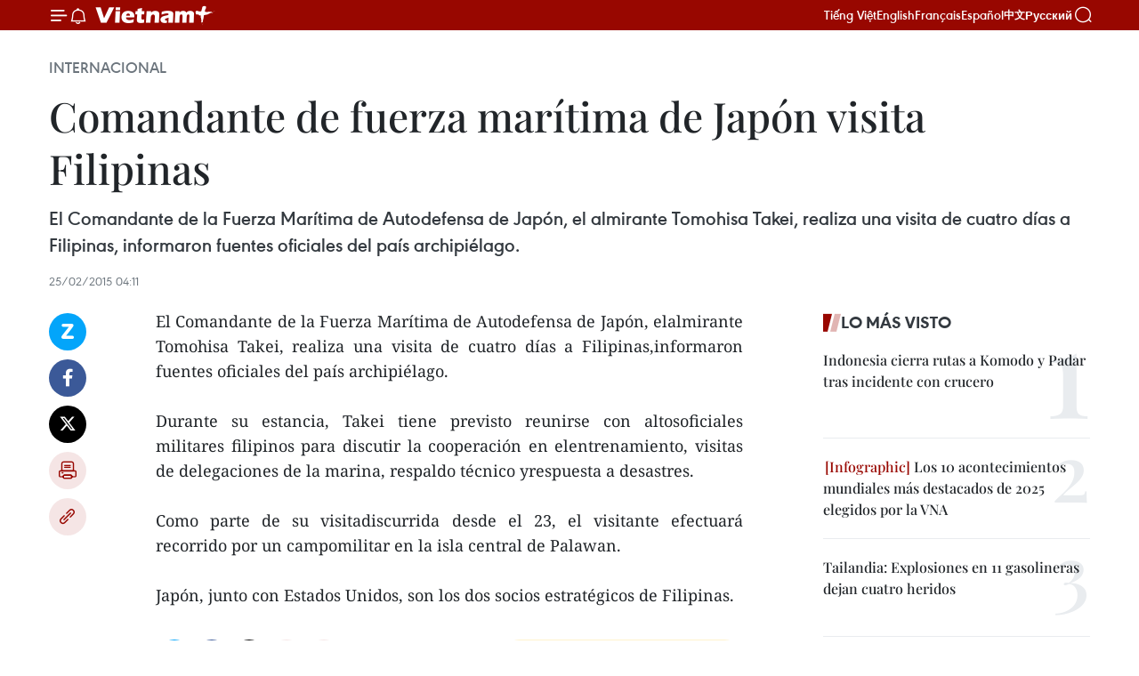

--- FILE ---
content_type: text/html;charset=utf-8
request_url: https://es.vietnamplus.vn/comandante-de-fuerza-maritima-de-japon-visita-filipinas-post49773.vnp
body_size: 20744
content:
<!DOCTYPE html> <html lang="es" class="es"> <head> <title>Comandante de fuerza marítima de Japón visita Filipinas | Vietnam+ (VietnamPlus)</title> <meta name="description" content="El Comandante de la Fuerza Marítima de Autodefensa de Japón, elalmirante Tomohisa Takei, realiza una visita de cuatro días a Filipinas,informaron fuentes oficiales del país archipiélago."/> <meta name="keywords" content=""/> <meta name="news_keywords" content=""/> <meta http-equiv="Content-Type" content="text/html; charset=utf-8" /> <meta http-equiv="X-UA-Compatible" content="IE=edge"/> <meta http-equiv="refresh" content="1800" /> <meta name="revisit-after" content="1 days" /> <meta name="viewport" content="width=device-width, initial-scale=1"> <meta http-equiv="content-language" content="vi" /> <meta name="format-detection" content="telephone=no"/> <meta name="format-detection" content="address=no"/> <meta name="apple-mobile-web-app-capable" content="yes"> <meta name="apple-mobile-web-app-status-bar-style" content="black"> <meta name="apple-mobile-web-app-title" content="Vietnam+ (VietnamPlus)"/> <meta name="referrer" content="no-referrer-when-downgrade"/> <link rel="shortcut icon" href="https://media.vietnamplus.vn/assets/web/styles/img/favicon.ico" type="image/x-icon" /> <link rel="preconnect" href="https://media.vietnamplus.vn"/> <link rel="dns-prefetch" href="https://media.vietnamplus.vn"/> <link rel="preconnect" href="//www.google-analytics.com" /> <link rel="preconnect" href="//www.googletagmanager.com" /> <link rel="preconnect" href="//stc.za.zaloapp.com" /> <link rel="preconnect" href="//fonts.googleapis.com" /> <link rel="preconnect" href="//pagead2.googlesyndication.com"/> <link rel="preconnect" href="//tpc.googlesyndication.com"/> <link rel="preconnect" href="//securepubads.g.doubleclick.net"/> <link rel="preconnect" href="//accounts.google.com"/> <link rel="preconnect" href="//adservice.google.com"/> <link rel="preconnect" href="//adservice.google.com.vn"/> <link rel="preconnect" href="//www.googletagservices.com"/> <link rel="preconnect" href="//partner.googleadservices.com"/> <link rel="preconnect" href="//tpc.googlesyndication.com"/> <link rel="preconnect" href="//za.zdn.vn"/> <link rel="preconnect" href="//sp.zalo.me"/> <link rel="preconnect" href="//connect.facebook.net"/> <link rel="preconnect" href="//www.facebook.com"/> <link rel="dns-prefetch" href="//www.google-analytics.com" /> <link rel="dns-prefetch" href="//www.googletagmanager.com" /> <link rel="dns-prefetch" href="//stc.za.zaloapp.com" /> <link rel="dns-prefetch" href="//fonts.googleapis.com" /> <link rel="dns-prefetch" href="//pagead2.googlesyndication.com"/> <link rel="dns-prefetch" href="//tpc.googlesyndication.com"/> <link rel="dns-prefetch" href="//securepubads.g.doubleclick.net"/> <link rel="dns-prefetch" href="//accounts.google.com"/> <link rel="dns-prefetch" href="//adservice.google.com"/> <link rel="dns-prefetch" href="//adservice.google.com.vn"/> <link rel="dns-prefetch" href="//www.googletagservices.com"/> <link rel="dns-prefetch" href="//partner.googleadservices.com"/> <link rel="dns-prefetch" href="//tpc.googlesyndication.com"/> <link rel="dns-prefetch" href="//za.zdn.vn"/> <link rel="dns-prefetch" href="//sp.zalo.me"/> <link rel="dns-prefetch" href="//connect.facebook.net"/> <link rel="dns-prefetch" href="//www.facebook.com"/> <link rel="dns-prefetch" href="//graph.facebook.com"/> <link rel="dns-prefetch" href="//static.xx.fbcdn.net"/> <link rel="dns-prefetch" href="//staticxx.facebook.com"/> <script> var cmsConfig = { domainDesktop: 'https://es.vietnamplus.vn', domainMobile: 'https://es.vietnamplus.vn', domainApi: 'https://es-api.vietnamplus.vn', domainStatic: 'https://media.vietnamplus.vn', domainLog: 'https://es-log.vietnamplus.vn', googleAnalytics: 'G\-TGHDMM2RPP', siteId: 0, pageType: 1, objectId: 49773, adsZone: 364, allowAds: true, adsLazy: true, antiAdblock: true, }; if (window.location.protocol !== 'https:' && window.location.hostname.indexOf('vietnamplus.vn') !== -1) { window.location = 'https://' + window.location.hostname + window.location.pathname + window.location.hash; } var USER_AGENT=window.navigator&&(window.navigator.userAgent||window.navigator.vendor)||window.opera||"",IS_MOBILE=/Android|webOS|iPhone|iPod|BlackBerry|Windows Phone|IEMobile|Mobile Safari|Opera Mini/i.test(USER_AGENT),IS_REDIRECT=!1;function setCookie(e,o,i){var n=new Date,i=(n.setTime(n.getTime()+24*i*60*60*1e3),"expires="+n.toUTCString());document.cookie=e+"="+o+"; "+i+";path=/;"}function getCookie(e){var o=document.cookie.indexOf(e+"="),i=o+e.length+1;return!o&&e!==document.cookie.substring(0,e.length)||-1===o?null:(-1===(e=document.cookie.indexOf(";",i))&&(e=document.cookie.length),unescape(document.cookie.substring(i,e)))}IS_MOBILE&&getCookie("isDesktop")&&(setCookie("isDesktop",1,-1),window.location=window.location.pathname.replace(".amp", ".vnp")+window.location.search,IS_REDIRECT=!0); </script> <script> if(USER_AGENT && USER_AGENT.indexOf("facebot") <= 0 && USER_AGENT.indexOf("facebookexternalhit") <= 0) { var query = ''; var hash = ''; if (window.location.search) query = window.location.search; if (window.location.hash) hash = window.location.hash; var canonicalUrl = 'https://es.vietnamplus.vn/comandante-de-fuerza-maritima-de-japon-visita-filipinas-post49773.vnp' + query + hash ; var curUrl = decodeURIComponent(window.location.href); if(!location.port && canonicalUrl.startsWith("http") && curUrl != canonicalUrl){ window.location.replace(canonicalUrl); } } </script> <meta property="fb:pages" content="120834779440" /> <meta property="fb:app_id" content="1960985707489919" /> <meta name="author" content="Vietnam+ (VietnamPlus)" /> <meta name="copyright" content="Copyright © 2026 by Vietnam+ (VietnamPlus)" /> <meta name="RATING" content="GENERAL" /> <meta name="GENERATOR" content="Vietnam+ (VietnamPlus)" /> <meta content="Vietnam+ (VietnamPlus)" itemprop="sourceOrganization" name="source"/> <meta content="news" itemprop="genre" name="medium"/> <meta name="robots" content="noarchive, max-image-preview:large, index, follow" /> <meta name="GOOGLEBOT" content="noarchive, max-image-preview:large, index, follow" /> <link rel="canonical" href="https://es.vietnamplus.vn/comandante-de-fuerza-maritima-de-japon-visita-filipinas-post49773.vnp" /> <meta property="og:site_name" content="Vietnam+ (VietnamPlus)"/> <meta property="og:rich_attachment" content="true"/> <meta property="og:type" content="article"/> <meta property="og:url" content="https://es.vietnamplus.vn/comandante-de-fuerza-maritima-de-japon-visita-filipinas-post49773.vnp"/> <meta property="og:image" content="https://mediaes.vietnamplus.vn/images/70bfeb50a942ce45c8e8249230c638679cdd7491c23efd454c50511fc3de0dada3e58cb3d4be478174f0a91adac516118cfef49d6cb82118117764c338153608/Anh_2.jpg.webp"/> <meta property="og:image:width" content="1200"/> <meta property="og:image:height" content="630"/> <meta property="og:title" content="Comandante de fuerza marítima de Japón visita Filipinas "/> <meta property="og:description" content="El Comandante de la Fuerza Marítima de Autodefensa de Japón, elalmirante Tomohisa Takei, realiza una visita de cuatro días a Filipinas,informaron fuentes oficiales del país archipiélago."/> <meta name="twitter:card" value="summary"/> <meta name="twitter:url" content="https://es.vietnamplus.vn/comandante-de-fuerza-maritima-de-japon-visita-filipinas-post49773.vnp"/> <meta name="twitter:title" content="Comandante de fuerza marítima de Japón visita Filipinas "/> <meta name="twitter:description" content="El Comandante de la Fuerza Marítima de Autodefensa de Japón, elalmirante Tomohisa Takei, realiza una visita de cuatro días a Filipinas,informaron fuentes oficiales del país archipiélago."/> <meta name="twitter:image" content="https://mediaes.vietnamplus.vn/images/70bfeb50a942ce45c8e8249230c638679cdd7491c23efd454c50511fc3de0dada3e58cb3d4be478174f0a91adac516118cfef49d6cb82118117764c338153608/Anh_2.jpg.webp"/> <meta name="twitter:site" content="@Vietnam+ (VietnamPlus)"/> <meta name="twitter:creator" content="@Vietnam+ (VietnamPlus)"/> <meta property="article:publisher" content="https://www.facebook.com/VietnamPlus" /> <meta property="article:tag" content=""/> <meta property="article:section" content="Internacional" /> <meta property="article:published_time" content="2015-02-25T11:11:00+0700"/> <meta property="article:modified_time" content="2015-02-25T11:17:05+0700"/> <script type="application/ld+json"> { "@context": "http://schema.org", "@type": "Organization", "name": "Vietnam+ (VietnamPlus)", "url": "https://es.vietnamplus.vn", "logo": "https://media.vietnamplus.vn/assets/web/styles/img/logo.png", "foundingDate": "2008", "founders": [ { "@type": "Person", "name": "Thông tấn xã Việt Nam (TTXVN)" } ], "address": [ { "@type": "PostalAddress", "streetAddress": "Số 05 Lý Thường Kiệt - Hà Nội - Việt Nam", "addressLocality": "Hà Nội City", "addressRegion": "Northeast", "postalCode": "100000", "addressCountry": "VNM" } ], "contactPoint": [ { "@type": "ContactPoint", "telephone": "+84-243-941-1349", "contactType": "customer service" }, { "@type": "ContactPoint", "telephone": "+84-243-941-1348", "contactType": "customer service" } ], "sameAs": [ "https://www.facebook.com/VietnamPlus", "https://www.tiktok.com/@vietnamplus", "https://twitter.com/vietnamplus", "https://www.youtube.com/c/BaoVietnamPlus" ] } </script> <script type="application/ld+json"> { "@context" : "https://schema.org", "@type" : "WebSite", "name": "Vietnam+ (VietnamPlus)", "url": "https://es.vietnamplus.vn", "alternateName" : "Báo điện tử VIETNAMPLUS, Cơ quan của Thông tấn xã Việt Nam (TTXVN)", "potentialAction": { "@type": "SearchAction", "target": { "@type": "EntryPoint", "urlTemplate": "https://es.vietnamplus.vn/search/?q={search_term_string}" }, "query-input": "required name=search_term_string" } } </script> <script type="application/ld+json"> { "@context":"http://schema.org", "@type":"BreadcrumbList", "itemListElement":[ { "@type":"ListItem", "position":1, "item":{ "@id":"https://es.vietnamplus.vn/internacional/", "name":"Internacional" } } ] } </script> <script type="application/ld+json"> { "@context": "http://schema.org", "@type": "NewsArticle", "mainEntityOfPage":{ "@type":"WebPage", "@id":"https://es.vietnamplus.vn/comandante-de-fuerza-maritima-de-japon-visita-filipinas-post49773.vnp" }, "headline": "Comandante de fuerza marítima de Japón visita Filipinas", "description": "El Comandante de la Fuerza Marítima de Autodefensa de Japón, elalmirante Tomohisa Takei, realiza una visita de cuatro días a Filipinas,informaron fuentes oficiales del país archipiélago.", "image": { "@type": "ImageObject", "url": "https://mediaes.vietnamplus.vn/images/70bfeb50a942ce45c8e8249230c638679cdd7491c23efd454c50511fc3de0dada3e58cb3d4be478174f0a91adac516118cfef49d6cb82118117764c338153608/Anh_2.jpg.webp", "width" : 1200, "height" : 675 }, "datePublished": "2015-02-25T11:11:00+0700", "dateModified": "2015-02-25T11:17:05+0700", "author": { "@type": "Person", "name": "" }, "publisher": { "@type": "Organization", "name": "Vietnam+ (VietnamPlus)", "logo": { "@type": "ImageObject", "url": "https://media.vietnamplus.vn/assets/web/styles/img/logo.png" } } } </script> <link rel="preload" href="https://media.vietnamplus.vn/assets/web/styles/css/main.min-1.0.15.css" as="style"> <link rel="preload" href="https://media.vietnamplus.vn/assets/web/js/main.min-1.0.33.js" as="script"> <link rel="preload" href="https://media.vietnamplus.vn/assets/web/js/detail.min-1.0.15.js" as="script"> <link rel="preload" href="https://common.mcms.one/assets/styles/css/vietnamplus-1.0.0.css" as="style"> <link rel="stylesheet" href="https://common.mcms.one/assets/styles/css/vietnamplus-1.0.0.css"> <link id="cms-style" rel="stylesheet" href="https://media.vietnamplus.vn/assets/web/styles/css/main.min-1.0.15.css"> <style>.infographic-page { overflow-x: hidden;
}</style> <script type="text/javascript"> var _metaOgUrl = 'https://es.vietnamplus.vn/comandante-de-fuerza-maritima-de-japon-visita-filipinas-post49773.vnp'; var page_title = document.title; var tracked_url = window.location.pathname + window.location.search + window.location.hash; var cate_path = 'internacional'; if (cate_path.length > 0) { tracked_url = "/" + cate_path + tracked_url; } </script> <script async="" src="https://www.googletagmanager.com/gtag/js?id=G-TGHDMM2RPP"></script> <script> window.dataLayer = window.dataLayer || []; function gtag(){dataLayer.push(arguments);} gtag('js', new Date()); gtag('config', 'G-TGHDMM2RPP', {page_path: tracked_url}); </script> <script>window.dataLayer = window.dataLayer || [];dataLayer.push({'pageCategory': '/internacional'});</script> <script> window.dataLayer = window.dataLayer || []; dataLayer.push({ 'event': 'Pageview', 'articleId': '49773', 'articleTitle': 'Comandante de fuerza marítima de Japón visita Filipinas ', 'articleCategory': 'Internacional', 'articleAlowAds': true, 'articleType': 'detail', 'articlePublishDate': '2015-02-25T11:11:00+0700', 'articleThumbnail': 'https://mediaes.vietnamplus.vn/images/70bfeb50a942ce45c8e8249230c638679cdd7491c23efd454c50511fc3de0dada3e58cb3d4be478174f0a91adac516118cfef49d6cb82118117764c338153608/Anh_2.jpg.webp', 'articleShortUrl': 'https://es.vietnamplus.vn/comandante-de-fuerza-maritima-de-japon-visita-filipinas-post49773.vnp', 'articleFullUrl': 'https://es.vietnamplus.vn/comandante-de-fuerza-maritima-de-japon-visita-filipinas-post49773.vnp', }); </script> <script type='text/javascript'> gtag('event', 'article_page',{ 'articleId': '49773', 'articleTitle': 'Comandante de fuerza marítima de Japón visita Filipinas ', 'articleCategory': 'Internacional', 'articleAlowAds': true, 'articleType': 'detail', 'articlePublishDate': '2015-02-25T11:11:00+0700', 'articleThumbnail': 'https://mediaes.vietnamplus.vn/images/70bfeb50a942ce45c8e8249230c638679cdd7491c23efd454c50511fc3de0dada3e58cb3d4be478174f0a91adac516118cfef49d6cb82118117764c338153608/Anh_2.jpg.webp', 'articleShortUrl': 'https://es.vietnamplus.vn/comandante-de-fuerza-maritima-de-japon-visita-filipinas-post49773.vnp', 'articleFullUrl': 'https://es.vietnamplus.vn/comandante-de-fuerza-maritima-de-japon-visita-filipinas-post49773.vnp', }); </script> <script>(function(w,d,s,l,i){w[l]=w[l]||[];w[l].push({'gtm.start': new Date().getTime(),event:'gtm.js'});var f=d.getElementsByTagName(s)[0], j=d.createElement(s),dl=l!='dataLayer'?'&l='+l:'';j.async=true;j.src= 'https://www.googletagmanager.com/gtm.js?id='+i+dl;f.parentNode.insertBefore(j,f); })(window,document,'script','dataLayer','GTM-5WM58F3N');</script> <script type="text/javascript"> !function(){"use strict";function e(e){var t=!(arguments.length>1&&void 0!==arguments[1])||arguments[1],c=document.createElement("script");c.src=e,t?c.type="module":(c.async=!0,c.type="text/javascript",c.setAttribute("nomodule",""));var n=document.getElementsByTagName("script")[0];n.parentNode.insertBefore(c,n)}!function(t,c){!function(t,c,n){var a,o,r;n.accountId=c,null!==(a=t.marfeel)&&void 0!==a||(t.marfeel={}),null!==(o=(r=t.marfeel).cmd)&&void 0!==o||(r.cmd=[]),t.marfeel.config=n;var i="https://sdk.mrf.io/statics";e("".concat(i,"/marfeel-sdk.js?id=").concat(c),!0),e("".concat(i,"/marfeel-sdk.es5.js?id=").concat(c),!1)}(t,c,arguments.length>2&&void 0!==arguments[2]?arguments[2]:{})}(window,2272,{} )}(); </script> <script async src="https://sp.zalo.me/plugins/sdk.js"></script> </head> <body class="detail-page"> <div id="sdaWeb_SdaMasthead" class="rennab rennab-top" data-platform="1" data-position="Web_SdaMasthead"> </div> <header class=" site-header"> <div class="sticky"> <div class="container"> <i class="ic-menu"></i> <i class="ic-bell"></i> <div id="header-news" class="pick-news hidden" data-source="header-latest-news"></div> <a class="small-logo" href="/" title="Vietnam+ (VietnamPlus)">Vietnam+ (VietnamPlus)</a> <ul class="menu"> <li> <a href="https://www.vietnamplus.vn" title="Tiếng Việt" target="_blank">Tiếng Việt</a> </li> <li> <a href="https://en.vietnamplus.vn" title="English" target="_blank" rel="nofollow">English</a> </li> <li> <a href="https://fr.vietnamplus.vn" title="Français" target="_blank" rel="nofollow">Français</a> </li> <li> <a href="https://es.vietnamplus.vn" title="Español" target="_blank" rel="nofollow">Español</a> </li> <li> <a href="https://zh.vietnamplus.vn" title="中文" target="_blank" rel="nofollow">中文</a> </li> <li> <a href="https://ru.vietnamplus.vn" title="Русский" target="_blank" rel="nofollow">Русский</a> </li> </ul> <div class="search-wrapper"> <i class="ic-search"></i> <input type="text" class="search txtsearch" placeholder="Palabra clave"> </div> </div> </div> </header> <div class="site-body"> <div id="sdaWeb_SdaBackground" class="rennab " data-platform="1" data-position="Web_SdaBackground"> </div> <div class="container"> <div class="breadcrumb breadcrumb-detail"> <h2 class="main"> <a href="https://es.vietnamplus.vn/internacional/" title="Internacional" class="active">Internacional</a> </h2> </div> <div id="sdaWeb_SdaTop" class="rennab " data-platform="1" data-position="Web_SdaTop"> </div> <div class="article"> <h1 class="article__title cms-title "> Comandante de fuerza marítima de Japón visita Filipinas </h1> <div class="article__sapo cms-desc"> El Comandante de la Fuerza Marítima de Autodefensa de Japón, el almirante Tomohisa Takei, realiza una visita de cuatro días a Filipinas, informaron fuentes oficiales del país archipiélago. </div> <div id="sdaWeb_SdaArticleAfterSapo" class="rennab " data-platform="1" data-position="Web_SdaArticleAfterSapo"> </div> <div class="article__meta"> <time class="time" datetime="2015-02-25T11:11:00+0700" data-time="1424837460" data-friendly="false">miércoles, febrero 25, 2015 11:11</time> <meta class="cms-date" itemprop="datePublished" content="2015-02-25T11:11:00+0700"> </div> <div class="col"> <div class="main-col content-col"> <div class="article__body zce-content-body cms-body" itemprop="articleBody"> <div class="social-pin sticky article__social"> <a href="javascript:void(0);" class="zl zalo-share-button" title="Zalo" data-href="https://es.vietnamplus.vn/comandante-de-fuerza-maritima-de-japon-visita-filipinas-post49773.vnp" data-oaid="4486284411240520426" data-layout="1" data-color="blue" data-customize="true">Zalo</a> <a href="javascript:void(0);" class="item fb" data-href="https://es.vietnamplus.vn/comandante-de-fuerza-maritima-de-japon-visita-filipinas-post49773.vnp" data-rel="facebook" title="Facebook">Facebook</a> <a href="javascript:void(0);" class="item tw" data-href="https://es.vietnamplus.vn/comandante-de-fuerza-maritima-de-japon-visita-filipinas-post49773.vnp" data-rel="twitter" title="Twitter">Twitter</a> <a href="javascript:void(0);" class="bookmark sendbookmark hidden" onclick="ME.sendBookmark(this, 49773);" data-id="49773" title="Marcador">Marcador</a> <a href="javascript:void(0);" class="print sendprint" title="Print" data-href="/print-49773.html">Imprimir</a> <a href="javascript:void(0);" class="item link" data-href="https://es.vietnamplus.vn/comandante-de-fuerza-maritima-de-japon-visita-filipinas-post49773.vnp" data-rel="copy" title="Copy link">Copy link</a> </div> <div align="justify"> El Comandante de la Fuerza Marítima de Autodefensa de Japón, elalmirante Tomohisa Takei, realiza una visita de cuatro días a Filipinas,informaron fuentes oficiales del país archipiélago. <br> <br> Durante su estancia, Takei tiene previsto reunirse con altosoficiales militares filipinos para discutir la cooperación en elentrenamiento, visitas de delegaciones de la marina, respaldo técnico yrespuesta a desastres. <br> <br> Como parte de su visitadiscurrida desde el 23, el visitante efectuará recorrido por un campomilitar en la isla central de Palawan. <br> <br> Japón, junto con Estados Unidos, son los dos socios estratégicos de Filipinas.
</div> <div id="sdaWeb_SdaArticleAfterBody" class="rennab " data-platform="1" data-position="Web_SdaArticleAfterBody"> </div> </div> <div id="sdaWeb_SdaArticleAfterTag" class="rennab " data-platform="1" data-position="Web_SdaArticleAfterTag"> </div> <div class="wrap-social"> <div class="social-pin article__social"> <a href="javascript:void(0);" class="zl zalo-share-button" title="Zalo" data-href="https://es.vietnamplus.vn/comandante-de-fuerza-maritima-de-japon-visita-filipinas-post49773.vnp" data-oaid="4486284411240520426" data-layout="1" data-color="blue" data-customize="true">Zalo</a> <a href="javascript:void(0);" class="item fb" data-href="https://es.vietnamplus.vn/comandante-de-fuerza-maritima-de-japon-visita-filipinas-post49773.vnp" data-rel="facebook" title="Facebook">Facebook</a> <a href="javascript:void(0);" class="item tw" data-href="https://es.vietnamplus.vn/comandante-de-fuerza-maritima-de-japon-visita-filipinas-post49773.vnp" data-rel="twitter" title="Twitter">Twitter</a> <a href="javascript:void(0);" class="bookmark sendbookmark hidden" onclick="ME.sendBookmark(this, 49773);" data-id="49773" title="Marcador">Marcador</a> <a href="javascript:void(0);" class="print sendprint" title="Print" data-href="/print-49773.html">Imprimir</a> <a href="javascript:void(0);" class="item link" data-href="https://es.vietnamplus.vn/comandante-de-fuerza-maritima-de-japon-visita-filipinas-post49773.vnp" data-rel="copy" title="Copy link">Copy link</a> </div> <a href="https://news.google.com/publications/CAAqBwgKMN-18wowlLWFAw?hl=vi&gl=VN&ceid=VN%3Avi" class="google-news" target="_blank" title="Google News">Seguir VietnamPlus</a> </div> <div id="sdaWeb_SdaArticleAfterBody1" class="rennab " data-platform="1" data-position="Web_SdaArticleAfterBody1"> </div> <div id="sdaWeb_SdaArticleAfterBody2" class="rennab " data-platform="1" data-position="Web_SdaArticleAfterBody2"> </div> <div class="timeline secondary"> <h3 class="box-heading"> <a href="https://es.vietnamplus.vn/internacional/" title="Internacional" class="title"> Ver más </a> </h3> <div class="box-content content-list" data-source="recommendation-364"> <article class="story" data-id="231619"> <figure class="story__thumb"> <a class="cms-link" href="https://es.vietnamplus.vn/filipinas-fija-plazo-para-la-importacion-de-300000-toneladas-de-arroz-post231619.vnp" title="Filipinas fija plazo para la importación de 300.000 toneladas de arroz"> <img class="lazyload" src="[data-uri]" data-src="https://mediaes.vietnamplus.vn/images/18068d5f4d6550be0e90cb3c306a7c222a2c42aa05a2bfd04750b543df7c4965d46c7ea916189fa221afffa4fe1e0444e9a3cc962d9ba94e286d1d85f8598f12853fc8b7f58c6fb003fe6884fa30be25/9e724993266986a8648b4be445f8185f.jpg.webp" data-srcset="https://mediaes.vietnamplus.vn/images/18068d5f4d6550be0e90cb3c306a7c222a2c42aa05a2bfd04750b543df7c4965d46c7ea916189fa221afffa4fe1e0444e9a3cc962d9ba94e286d1d85f8598f12853fc8b7f58c6fb003fe6884fa30be25/9e724993266986a8648b4be445f8185f.jpg.webp 1x, https://mediaes.vietnamplus.vn/images/5600725eba817801ab1d6c99586484602a2c42aa05a2bfd04750b543df7c4965d46c7ea916189fa221afffa4fe1e0444e9a3cc962d9ba94e286d1d85f8598f12853fc8b7f58c6fb003fe6884fa30be25/9e724993266986a8648b4be445f8185f.jpg.webp 2x" alt="Foto de ilustración. (Fuente: AFP/VNA)"> <noscript><img src="https://mediaes.vietnamplus.vn/images/18068d5f4d6550be0e90cb3c306a7c222a2c42aa05a2bfd04750b543df7c4965d46c7ea916189fa221afffa4fe1e0444e9a3cc962d9ba94e286d1d85f8598f12853fc8b7f58c6fb003fe6884fa30be25/9e724993266986a8648b4be445f8185f.jpg.webp" srcset="https://mediaes.vietnamplus.vn/images/18068d5f4d6550be0e90cb3c306a7c222a2c42aa05a2bfd04750b543df7c4965d46c7ea916189fa221afffa4fe1e0444e9a3cc962d9ba94e286d1d85f8598f12853fc8b7f58c6fb003fe6884fa30be25/9e724993266986a8648b4be445f8185f.jpg.webp 1x, https://mediaes.vietnamplus.vn/images/5600725eba817801ab1d6c99586484602a2c42aa05a2bfd04750b543df7c4965d46c7ea916189fa221afffa4fe1e0444e9a3cc962d9ba94e286d1d85f8598f12853fc8b7f58c6fb003fe6884fa30be25/9e724993266986a8648b4be445f8185f.jpg.webp 2x" alt="Foto de ilustración. (Fuente: AFP/VNA)" class="image-fallback"></noscript> </a> </figure> <h2 class="story__heading" data-tracking="231619"> <a class=" cms-link" href="https://es.vietnamplus.vn/filipinas-fija-plazo-para-la-importacion-de-300000-toneladas-de-arroz-post231619.vnp" title="Filipinas fija plazo para la importación de 300.000 toneladas de arroz"> Filipinas fija plazo para la importación de 300.000 toneladas de arroz </a> </h2> <time class="time" datetime="2026-01-25T18:31:30+0700" data-time="1769340690"> 25/01/2026 18:31 </time> <div class="story__summary story__shorten"> <p>Filipinas exige que 300.000 toneladas de arroz importado lleguen antes del 28 de febrero para evitar afectar la cosecha local; envíos tardíos serán devueltos.</p> </div> </article> <article class="story" data-id="231614"> <figure class="story__thumb"> <a class="cms-link" href="https://es.vietnamplus.vn/deslizamiento-e-inundaciones-dejan-siete-muertos-y-cientos-desaparecidos-en-indonesia-post231614.vnp" title="Deslizamiento e inundaciones dejan siete muertos y cientos desaparecidos en Indonesia"> <img class="lazyload" src="[data-uri]" data-src="https://mediaes.vietnamplus.vn/images/21f6f6c8a9caf3e7a920a1cc360ad665c6351cf9e932791c8aa5bce485d72b66fa2c3415debcd36dbdf372ceb067e371e39a70570a70623b78a970c6cc1d1538/indonesia.jpg.webp" data-srcset="https://mediaes.vietnamplus.vn/images/21f6f6c8a9caf3e7a920a1cc360ad665c6351cf9e932791c8aa5bce485d72b66fa2c3415debcd36dbdf372ceb067e371e39a70570a70623b78a970c6cc1d1538/indonesia.jpg.webp 1x, https://mediaes.vietnamplus.vn/images/a95552f4682d1422d7f71166867df5e5c6351cf9e932791c8aa5bce485d72b66fa2c3415debcd36dbdf372ceb067e371e39a70570a70623b78a970c6cc1d1538/indonesia.jpg.webp 2x" alt="Una vista aérea muestra la escena de un deslizamiento de tierra en la aldea de Condong en Bandung, provincia de Java Occidental, el 7 de diciembre de 2025 (Fuente: AFP)"> <noscript><img src="https://mediaes.vietnamplus.vn/images/21f6f6c8a9caf3e7a920a1cc360ad665c6351cf9e932791c8aa5bce485d72b66fa2c3415debcd36dbdf372ceb067e371e39a70570a70623b78a970c6cc1d1538/indonesia.jpg.webp" srcset="https://mediaes.vietnamplus.vn/images/21f6f6c8a9caf3e7a920a1cc360ad665c6351cf9e932791c8aa5bce485d72b66fa2c3415debcd36dbdf372ceb067e371e39a70570a70623b78a970c6cc1d1538/indonesia.jpg.webp 1x, https://mediaes.vietnamplus.vn/images/a95552f4682d1422d7f71166867df5e5c6351cf9e932791c8aa5bce485d72b66fa2c3415debcd36dbdf372ceb067e371e39a70570a70623b78a970c6cc1d1538/indonesia.jpg.webp 2x" alt="Una vista aérea muestra la escena de un deslizamiento de tierra en la aldea de Condong en Bandung, provincia de Java Occidental, el 7 de diciembre de 2025 (Fuente: AFP)" class="image-fallback"></noscript> </a> </figure> <h2 class="story__heading" data-tracking="231614"> <a class=" cms-link" href="https://es.vietnamplus.vn/deslizamiento-e-inundaciones-dejan-siete-muertos-y-cientos-desaparecidos-en-indonesia-post231614.vnp" title="Deslizamiento e inundaciones dejan siete muertos y cientos desaparecidos en Indonesia"> Deslizamiento e inundaciones dejan siete muertos y cientos desaparecidos en Indonesia </a> </h2> <time class="time" datetime="2026-01-25T17:11:37+0700" data-time="1769335897"> 25/01/2026 17:11 </time> <div class="story__summary story__shorten"> <p>Un deslizamiento de tierra con inundaciones en Java Occidental causó al menos siete muertos y cientos de desaparecidos; continúan las labores de rescate.</p> </div> </article> <article class="story" data-id="231609"> <figure class="story__thumb"> <a class="cms-link" href="https://es.vietnamplus.vn/vietnam-participa-en-la-segunda-cumbre-budista-mundial-en-nueva-delhi-post231609.vnp" title="Vietnam participa en la segunda Cumbre Budista Mundial en Nueva Delhi"> <img class="lazyload" src="[data-uri]" data-src="https://mediaes.vietnamplus.vn/images/[base64]/vna-potal-viet-nam-dong-hanh-va-dong-gop-tich-cuc-vao-cac-dien-dan-phat-giao-toan-cau-8550191.jpg.webp" data-srcset="https://mediaes.vietnamplus.vn/images/[base64]/vna-potal-viet-nam-dong-hanh-va-dong-gop-tich-cuc-vao-cac-dien-dan-phat-giao-toan-cau-8550191.jpg.webp 1x, https://mediaes.vietnamplus.vn/images/[base64]/vna-potal-viet-nam-dong-hanh-va-dong-gop-tich-cuc-vao-cac-dien-dan-phat-giao-toan-cau-8550191.jpg.webp 2x" alt="En el evento. (Fuente: VNA)"> <noscript><img src="https://mediaes.vietnamplus.vn/images/[base64]/vna-potal-viet-nam-dong-hanh-va-dong-gop-tich-cuc-vao-cac-dien-dan-phat-giao-toan-cau-8550191.jpg.webp" srcset="https://mediaes.vietnamplus.vn/images/[base64]/vna-potal-viet-nam-dong-hanh-va-dong-gop-tich-cuc-vao-cac-dien-dan-phat-giao-toan-cau-8550191.jpg.webp 1x, https://mediaes.vietnamplus.vn/images/[base64]/vna-potal-viet-nam-dong-hanh-va-dong-gop-tich-cuc-vao-cac-dien-dan-phat-giao-toan-cau-8550191.jpg.webp 2x" alt="En el evento. (Fuente: VNA)" class="image-fallback"></noscript> </a> </figure> <h2 class="story__heading" data-tracking="231609"> <a class=" cms-link" href="https://es.vietnamplus.vn/vietnam-participa-en-la-segunda-cumbre-budista-mundial-en-nueva-delhi-post231609.vnp" title="Vietnam participa en la segunda Cumbre Budista Mundial en Nueva Delhi"> Vietnam participa en la segunda Cumbre Budista Mundial en Nueva Delhi </a> </h2> <time class="time" datetime="2026-01-25T16:04:54+0700" data-time="1769331894"> 25/01/2026 16:04 </time> <div class="story__summary story__shorten"> <p>La segunda Cumbre Budista Mundial se inauguró en Nueva Delhi con representantes de más de 40 países para promover la paz y la coexistencia armoniosa.</p> </div> </article> <article class="story" data-id="231522"> <figure class="story__thumb"> <a class="cms-link" href="https://es.vietnamplus.vn/experto-radicado-en-israel-alaba-la-politica-exterior-de-vietnam-post231522.vnp" title="Experto radicado en Israel alaba la política exterior de Vietnam"> <img class="lazyload" src="[data-uri]" data-src="https://mediaes.vietnamplus.vn/images/[base64]/vna-potal-dai-hoi-xiv-cua-dang-viet-nam-khang-dinh-uy-tin-quoc-te-huong-toi-hoa-binh-tai-trung-dong-8544638.jpg.webp" data-srcset="https://mediaes.vietnamplus.vn/images/[base64]/vna-potal-dai-hoi-xiv-cua-dang-viet-nam-khang-dinh-uy-tin-quoc-te-huong-toi-hoa-binh-tai-trung-dong-8544638.jpg.webp 1x, https://mediaes.vietnamplus.vn/images/[base64]/vna-potal-dai-hoi-xiv-cua-dang-viet-nam-khang-dinh-uy-tin-quoc-te-huong-toi-hoa-binh-tai-trung-dong-8544638.jpg.webp 2x" alt="El doctor Khaled Khalifa, presidente del Consejo Árabe de Relaciones Exteriores en Israel. (Foto: VNA)"> <noscript><img src="https://mediaes.vietnamplus.vn/images/[base64]/vna-potal-dai-hoi-xiv-cua-dang-viet-nam-khang-dinh-uy-tin-quoc-te-huong-toi-hoa-binh-tai-trung-dong-8544638.jpg.webp" srcset="https://mediaes.vietnamplus.vn/images/[base64]/vna-potal-dai-hoi-xiv-cua-dang-viet-nam-khang-dinh-uy-tin-quoc-te-huong-toi-hoa-binh-tai-trung-dong-8544638.jpg.webp 1x, https://mediaes.vietnamplus.vn/images/[base64]/vna-potal-dai-hoi-xiv-cua-dang-viet-nam-khang-dinh-uy-tin-quoc-te-huong-toi-hoa-binh-tai-trung-dong-8544638.jpg.webp 2x" alt="El doctor Khaled Khalifa, presidente del Consejo Árabe de Relaciones Exteriores en Israel. (Foto: VNA)" class="image-fallback"></noscript> </a> </figure> <h2 class="story__heading" data-tracking="231522"> <a class=" cms-link" href="https://es.vietnamplus.vn/experto-radicado-en-israel-alaba-la-politica-exterior-de-vietnam-post231522.vnp" title="Experto radicado en Israel alaba la política exterior de Vietnam"> Experto radicado en Israel alaba la política exterior de Vietnam </a> </h2> <time class="time" datetime="2026-01-22T16:49:05+0700" data-time="1769075345"> 22/01/2026 16:49 </time> <div class="story__summary story__shorten"> <p>El experto Khaled Khalifa destaca la política exterior de Vietnam en el XIV Congreso del Partido Comunista de Vietnam, resaltando su enfoque proactivo y su potencial para contribuir a la paz en el Medio Oriente a través de su experiencia en reconstrucción postbélica y diplomacia multilateral.</p> </div> </article> <article class="story" data-id="231492"> <figure class="story__thumb"> <a class="cms-link" href="https://es.vietnamplus.vn/amro-preve-que-vietnam-lidere-el-crecimiento-del-asean3-en-2026-post231492.vnp" title="AMRO prevé que Vietnam lidere el crecimiento del ASEAN+3 en 2026"> <img class="lazyload" src="[data-uri]" data-src="https://mediaes.vietnamplus.vn/images/a1af0e25a1124e034d52602711cf572ef9f5ba404583bb3c7d48f0750b9ab38a029bb3c32bf4e0bc91bfb8cc8b6888eee39a70570a70623b78a970c6cc1d1538/tang-truong.jpg.webp" data-srcset="https://mediaes.vietnamplus.vn/images/a1af0e25a1124e034d52602711cf572ef9f5ba404583bb3c7d48f0750b9ab38a029bb3c32bf4e0bc91bfb8cc8b6888eee39a70570a70623b78a970c6cc1d1538/tang-truong.jpg.webp 1x, https://mediaes.vietnamplus.vn/images/6975f8604fb2a7f29e25e1e8a6482cc7f9f5ba404583bb3c7d48f0750b9ab38a029bb3c32bf4e0bc91bfb8cc8b6888eee39a70570a70623b78a970c6cc1d1538/tang-truong.jpg.webp 2x" alt="Foto ilustrativa (Fuente: VNA)"> <noscript><img src="https://mediaes.vietnamplus.vn/images/a1af0e25a1124e034d52602711cf572ef9f5ba404583bb3c7d48f0750b9ab38a029bb3c32bf4e0bc91bfb8cc8b6888eee39a70570a70623b78a970c6cc1d1538/tang-truong.jpg.webp" srcset="https://mediaes.vietnamplus.vn/images/a1af0e25a1124e034d52602711cf572ef9f5ba404583bb3c7d48f0750b9ab38a029bb3c32bf4e0bc91bfb8cc8b6888eee39a70570a70623b78a970c6cc1d1538/tang-truong.jpg.webp 1x, https://mediaes.vietnamplus.vn/images/6975f8604fb2a7f29e25e1e8a6482cc7f9f5ba404583bb3c7d48f0750b9ab38a029bb3c32bf4e0bc91bfb8cc8b6888eee39a70570a70623b78a970c6cc1d1538/tang-truong.jpg.webp 2x" alt="Foto ilustrativa (Fuente: VNA)" class="image-fallback"></noscript> </a> </figure> <h2 class="story__heading" data-tracking="231492"> <a class=" cms-link" href="https://es.vietnamplus.vn/amro-preve-que-vietnam-lidere-el-crecimiento-del-asean3-en-2026-post231492.vnp" title="AMRO prevé que Vietnam lidere el crecimiento del ASEAN+3 en 2026"> AMRO prevé que Vietnam lidere el crecimiento del ASEAN+3 en 2026 </a> </h2> <time class="time" datetime="2026-01-21T20:02:21+0700" data-time="1769000541"> 21/01/2026 20:02 </time> <div class="story__summary story__shorten"> <p>AMRO proyecta un crecimiento del PIB de Vietnam del 7,6 % en 2026, el más alto del ASEAN+3, impulsado por inversión y exportaciones.</p> </div> </article> <div id="sdaWeb_SdaNative1" class="rennab " data-platform="1" data-position="Web_SdaNative1"> </div> <article class="story" data-id="231483"> <figure class="story__thumb"> <a class="cms-link" href="https://es.vietnamplus.vn/medios-internacionales-subrayan-importancia-del-xiv-congreso-en-la-definicion-del-rumbo-de-vietnam-post231483.vnp" title="Medios internacionales subrayan importancia del XIV Congreso en la definición del rumbo de Vietnam"> <img class="lazyload" src="[data-uri]" data-src="https://mediaes.vietnamplus.vn/images/18068d5f4d6550be0e90cb3c306a7c2254371842c58c1bd73eb8878fa94aa32b359555c8143b3a3ccf2d8fd6c969290049b8e7a6a0d5a3dcefaddffa7b3cfd2e/dai-hoi-xiv-cua-dang.jpg.webp" data-srcset="https://mediaes.vietnamplus.vn/images/18068d5f4d6550be0e90cb3c306a7c2254371842c58c1bd73eb8878fa94aa32b359555c8143b3a3ccf2d8fd6c969290049b8e7a6a0d5a3dcefaddffa7b3cfd2e/dai-hoi-xiv-cua-dang.jpg.webp 1x, https://mediaes.vietnamplus.vn/images/5600725eba817801ab1d6c995864846054371842c58c1bd73eb8878fa94aa32b359555c8143b3a3ccf2d8fd6c969290049b8e7a6a0d5a3dcefaddffa7b3cfd2e/dai-hoi-xiv-cua-dang.jpg.webp 2x" alt="Panorama de la inauguración del XIV Congreso Nacional del Partido Comunista de Vietnam. (Fuente: VNA)"> <noscript><img src="https://mediaes.vietnamplus.vn/images/18068d5f4d6550be0e90cb3c306a7c2254371842c58c1bd73eb8878fa94aa32b359555c8143b3a3ccf2d8fd6c969290049b8e7a6a0d5a3dcefaddffa7b3cfd2e/dai-hoi-xiv-cua-dang.jpg.webp" srcset="https://mediaes.vietnamplus.vn/images/18068d5f4d6550be0e90cb3c306a7c2254371842c58c1bd73eb8878fa94aa32b359555c8143b3a3ccf2d8fd6c969290049b8e7a6a0d5a3dcefaddffa7b3cfd2e/dai-hoi-xiv-cua-dang.jpg.webp 1x, https://mediaes.vietnamplus.vn/images/5600725eba817801ab1d6c995864846054371842c58c1bd73eb8878fa94aa32b359555c8143b3a3ccf2d8fd6c969290049b8e7a6a0d5a3dcefaddffa7b3cfd2e/dai-hoi-xiv-cua-dang.jpg.webp 2x" alt="Panorama de la inauguración del XIV Congreso Nacional del Partido Comunista de Vietnam. (Fuente: VNA)" class="image-fallback"></noscript> </a> </figure> <h2 class="story__heading" data-tracking="231483"> <a class=" cms-link" href="https://es.vietnamplus.vn/medios-internacionales-subrayan-importancia-del-xiv-congreso-en-la-definicion-del-rumbo-de-vietnam-post231483.vnp" title="Medios internacionales subrayan importancia del XIV Congreso en la definición del rumbo de Vietnam"> Medios internacionales subrayan importancia del XIV Congreso en la definición del rumbo de Vietnam </a> </h2> <time class="time" datetime="2026-01-21T16:47:51+0700" data-time="1768988871"> 21/01/2026 16:47 </time> <div class="story__summary story__shorten"> <p>Prensa internacional resalta que el XIV Congreso del PCV definirá la estrategia de desarrollo de Vietnam, con metas de alto crecimiento, innovación y lucha anticorrupción.</p> </div> </article> <article class="story" data-id="231477"> <figure class="story__thumb"> <a class="cms-link" href="https://es.vietnamplus.vn/xiv-congreso-del-pcv-una-inspiracion-para-los-movimientos-progresistas-a-nivel-global-post231477.vnp" title="XIV Congreso del PCV: Una inspiración para los movimientos progresistas a nivel global"> <img class="lazyload" src="[data-uri]" data-src="https://mediaes.vietnamplus.vn/images/[base64]/vna-potal-dai-hoi-dang-xiv-lien-minh-canh-ta-ecuador-dat-niem-tin-vao-vai-tro-lich-su-cua-dang-cong-san-viet-nam-8543019.jpg.webp" data-srcset="https://mediaes.vietnamplus.vn/images/[base64]/vna-potal-dai-hoi-dang-xiv-lien-minh-canh-ta-ecuador-dat-niem-tin-vao-vai-tro-lich-su-cua-dang-cong-san-viet-nam-8543019.jpg.webp 1x, https://mediaes.vietnamplus.vn/images/[base64]/vna-potal-dai-hoi-dang-xiv-lien-minh-canh-ta-ecuador-dat-niem-tin-vao-vai-tro-lich-su-cua-dang-cong-san-viet-nam-8543019.jpg.webp 2x" alt="Juan Meriguet, dirigente de la plataforma Somos Patria de Ecuador. (Fuente: VNA)"> <noscript><img src="https://mediaes.vietnamplus.vn/images/[base64]/vna-potal-dai-hoi-dang-xiv-lien-minh-canh-ta-ecuador-dat-niem-tin-vao-vai-tro-lich-su-cua-dang-cong-san-viet-nam-8543019.jpg.webp" srcset="https://mediaes.vietnamplus.vn/images/[base64]/vna-potal-dai-hoi-dang-xiv-lien-minh-canh-ta-ecuador-dat-niem-tin-vao-vai-tro-lich-su-cua-dang-cong-san-viet-nam-8543019.jpg.webp 1x, https://mediaes.vietnamplus.vn/images/[base64]/vna-potal-dai-hoi-dang-xiv-lien-minh-canh-ta-ecuador-dat-niem-tin-vao-vai-tro-lich-su-cua-dang-cong-san-viet-nam-8543019.jpg.webp 2x" alt="Juan Meriguet, dirigente de la plataforma Somos Patria de Ecuador. (Fuente: VNA)" class="image-fallback"></noscript> </a> </figure> <h2 class="story__heading" data-tracking="231477"> <a class=" cms-link" href="https://es.vietnamplus.vn/xiv-congreso-del-pcv-una-inspiracion-para-los-movimientos-progresistas-a-nivel-global-post231477.vnp" title="XIV Congreso del PCV: Una inspiración para los movimientos progresistas a nivel global"> XIV Congreso del PCV: Una inspiración para los movimientos progresistas a nivel global </a> </h2> <time class="time" datetime="2026-01-21T15:16:43+0700" data-time="1768983403"> 21/01/2026 15:16 </time> <div class="story__summary story__shorten"> <p>Juan Meriguet, dirigente de la plataforma Somos Patria de Ecuador, afirma que el XIV Congreso del PCV refuerza el papel de Vietnam como referente para los movimientos progresistas y el desarrollo soberano.</p> </div> </article> <article class="story" data-id="231474"> <figure class="story__thumb"> <a class="cms-link" href="https://es.vietnamplus.vn/prensa-cubana-destaca-liderazgo-de-partido-comunista-de-vietnam-post231474.vnp" title="Prensa cubana destaca liderazgo de Partido Comunista de Vietnam"> <img class="lazyload" src="[data-uri]" data-src="https://mediaes.vietnamplus.vn/images/18068d5f4d6550be0e90cb3c306a7c2267b960e0d0ab27ede40baeba5aba92bdfd0b4b6cff758299e4480610843b08d1/cuba-1.jpg.webp" data-srcset="https://mediaes.vietnamplus.vn/images/18068d5f4d6550be0e90cb3c306a7c2267b960e0d0ab27ede40baeba5aba92bdfd0b4b6cff758299e4480610843b08d1/cuba-1.jpg.webp 1x, https://mediaes.vietnamplus.vn/images/5600725eba817801ab1d6c995864846067b960e0d0ab27ede40baeba5aba92bdfd0b4b6cff758299e4480610843b08d1/cuba-1.jpg.webp 2x" alt="La agencia cubana de noticias ACN informa sobre el XIV Congreso del Partido Comunista de Vietnam. (Fuente: VNA)"> <noscript><img src="https://mediaes.vietnamplus.vn/images/18068d5f4d6550be0e90cb3c306a7c2267b960e0d0ab27ede40baeba5aba92bdfd0b4b6cff758299e4480610843b08d1/cuba-1.jpg.webp" srcset="https://mediaes.vietnamplus.vn/images/18068d5f4d6550be0e90cb3c306a7c2267b960e0d0ab27ede40baeba5aba92bdfd0b4b6cff758299e4480610843b08d1/cuba-1.jpg.webp 1x, https://mediaes.vietnamplus.vn/images/5600725eba817801ab1d6c995864846067b960e0d0ab27ede40baeba5aba92bdfd0b4b6cff758299e4480610843b08d1/cuba-1.jpg.webp 2x" alt="La agencia cubana de noticias ACN informa sobre el XIV Congreso del Partido Comunista de Vietnam. (Fuente: VNA)" class="image-fallback"></noscript> </a> </figure> <h2 class="story__heading" data-tracking="231474"> <a class=" cms-link" href="https://es.vietnamplus.vn/prensa-cubana-destaca-liderazgo-de-partido-comunista-de-vietnam-post231474.vnp" title="Prensa cubana destaca liderazgo de Partido Comunista de Vietnam"> Prensa cubana destaca liderazgo de Partido Comunista de Vietnam </a> </h2> <time class="time" datetime="2026-01-21T14:21:48+0700" data-time="1768980108"> 21/01/2026 14:21 </time> <div class="story__summary story__shorten"> <p>Medios cubanos destacan el XIV Congreso del PCV como clave para guiar a Vietnam hacia una nueva era de desarrollo, socialismo y prosperidad.</p> </div> </article> <article class="story" data-id="231452"> <figure class="story__thumb"> <a class="cms-link" href="https://es.vietnamplus.vn/medios-japoneses-alaban-objetivos-de-crecimiento-de-vietnam-post231452.vnp" title="Medios japoneses alaban objetivos de crecimiento de Vietnam"> <img class="lazyload" src="[data-uri]" data-src="https://mediaes.vietnamplus.vn/images/579f5cc99d17d16eff22c60e425ef1cf58e13b31002ff5b73f45422bd390e679984d71b59071d7154674309d33e36e26/nhat-20126.jpg.webp" data-srcset="https://mediaes.vietnamplus.vn/images/579f5cc99d17d16eff22c60e425ef1cf58e13b31002ff5b73f45422bd390e679984d71b59071d7154674309d33e36e26/nhat-20126.jpg.webp 1x, https://mediaes.vietnamplus.vn/images/9d94d0cbd111fef99ac6490eee3a761858e13b31002ff5b73f45422bd390e679984d71b59071d7154674309d33e36e26/nhat-20126.jpg.webp 2x" alt="Un artículo sobre el XIV Congreso Nacional del PCV publicado por Kyodo."> <noscript><img src="https://mediaes.vietnamplus.vn/images/579f5cc99d17d16eff22c60e425ef1cf58e13b31002ff5b73f45422bd390e679984d71b59071d7154674309d33e36e26/nhat-20126.jpg.webp" srcset="https://mediaes.vietnamplus.vn/images/579f5cc99d17d16eff22c60e425ef1cf58e13b31002ff5b73f45422bd390e679984d71b59071d7154674309d33e36e26/nhat-20126.jpg.webp 1x, https://mediaes.vietnamplus.vn/images/9d94d0cbd111fef99ac6490eee3a761858e13b31002ff5b73f45422bd390e679984d71b59071d7154674309d33e36e26/nhat-20126.jpg.webp 2x" alt="Un artículo sobre el XIV Congreso Nacional del PCV publicado por Kyodo." class="image-fallback"></noscript> </a> </figure> <h2 class="story__heading" data-tracking="231452"> <a class=" cms-link" href="https://es.vietnamplus.vn/medios-japoneses-alaban-objetivos-de-crecimiento-de-vietnam-post231452.vnp" title="Medios japoneses alaban objetivos de crecimiento de Vietnam"> Medios japoneses alaban objetivos de crecimiento de Vietnam </a> </h2> <time class="time" datetime="2026-01-21T09:13:01+0700" data-time="1768961581"> 21/01/2026 09:13 </time> <div class="story__summary story__shorten"> <p>Prensa japonesa resalta el XIV Congreso Nacional del Partido Comunista de Vietnam y los objetivos de crecimiento económico, reformas y política exterior del país indochino.</p> </div> </article> <article class="story" data-id="231428"> <figure class="story__thumb"> <a class="cms-link" href="https://es.vietnamplus.vn/comunidad-internacional-felicita-al-partido-comunista-de-vietnam-por-su-xiv-congreso-post231428.vnp" title="Comunidad internacional felicita al Partido Comunista de Vietnam por su XIV Congreso"> <img class="lazyload" src="[data-uri]" data-src="https://mediaes.vietnamplus.vn/images/18068d5f4d6550be0e90cb3c306a7c2254371842c58c1bd73eb8878fa94aa32b359555c8143b3a3ccf2d8fd6c969290049b8e7a6a0d5a3dcefaddffa7b3cfd2e/dai-hoi-xiv-cua-dang.jpg.webp" data-srcset="https://mediaes.vietnamplus.vn/images/18068d5f4d6550be0e90cb3c306a7c2254371842c58c1bd73eb8878fa94aa32b359555c8143b3a3ccf2d8fd6c969290049b8e7a6a0d5a3dcefaddffa7b3cfd2e/dai-hoi-xiv-cua-dang.jpg.webp 1x, https://mediaes.vietnamplus.vn/images/5600725eba817801ab1d6c995864846054371842c58c1bd73eb8878fa94aa32b359555c8143b3a3ccf2d8fd6c969290049b8e7a6a0d5a3dcefaddffa7b3cfd2e/dai-hoi-xiv-cua-dang.jpg.webp 2x" alt="Panorama de la inauguración del XIV Congreso Nacional del Partido Comunista de Vietnam. (Fuente: VNA)"> <noscript><img src="https://mediaes.vietnamplus.vn/images/18068d5f4d6550be0e90cb3c306a7c2254371842c58c1bd73eb8878fa94aa32b359555c8143b3a3ccf2d8fd6c969290049b8e7a6a0d5a3dcefaddffa7b3cfd2e/dai-hoi-xiv-cua-dang.jpg.webp" srcset="https://mediaes.vietnamplus.vn/images/18068d5f4d6550be0e90cb3c306a7c2254371842c58c1bd73eb8878fa94aa32b359555c8143b3a3ccf2d8fd6c969290049b8e7a6a0d5a3dcefaddffa7b3cfd2e/dai-hoi-xiv-cua-dang.jpg.webp 1x, https://mediaes.vietnamplus.vn/images/5600725eba817801ab1d6c995864846054371842c58c1bd73eb8878fa94aa32b359555c8143b3a3ccf2d8fd6c969290049b8e7a6a0d5a3dcefaddffa7b3cfd2e/dai-hoi-xiv-cua-dang.jpg.webp 2x" alt="Panorama de la inauguración del XIV Congreso Nacional del Partido Comunista de Vietnam. (Fuente: VNA)" class="image-fallback"></noscript> </a> </figure> <h2 class="story__heading" data-tracking="231428"> <a class=" cms-link" href="https://es.vietnamplus.vn/comunidad-internacional-felicita-al-partido-comunista-de-vietnam-por-su-xiv-congreso-post231428.vnp" title="Comunidad internacional felicita al Partido Comunista de Vietnam por su XIV Congreso"> Comunidad internacional felicita al Partido Comunista de Vietnam por su XIV Congreso </a> </h2> <time class="time" datetime="2026-01-20T16:36:23+0700" data-time="1768901783"> 20/01/2026 16:36 </time> <div class="story__summary story__shorten"> <p>Partidos políticos, organizaciones y comunidades vietnamitas en el exterior envían más de 500 mensajes de felicitación por el XIV Congreso del Partido Comunista de Vietnam y sus logros históricos.</p> </div> </article> <article class="story" data-id="231345"> <figure class="story__thumb"> <a class="cms-link" href="https://es.vietnamplus.vn/vietnam-realiza-aportes-relevantes-a-las-actividades-de-la-asean-en-mexico-post231345.vnp" title="Vietnam realiza aportes relevantes a las actividades de la ASEAN en México"> <img class="lazyload" src="[data-uri]" data-src="https://mediaes.vietnamplus.vn/images/a1af0e25a1124e034d52602711cf572e80dc2d864054463785dc285f829553607a9ee91a43d21f0a214d775fc54244485be8a5b33b6eb663dd308151e53daa57/thumbstand.jpg.webp" data-srcset="https://mediaes.vietnamplus.vn/images/a1af0e25a1124e034d52602711cf572e80dc2d864054463785dc285f829553607a9ee91a43d21f0a214d775fc54244485be8a5b33b6eb663dd308151e53daa57/thumbstand.jpg.webp 1x, https://mediaes.vietnamplus.vn/images/6975f8604fb2a7f29e25e1e8a6482cc780dc2d864054463785dc285f829553607a9ee91a43d21f0a214d775fc54244485be8a5b33b6eb663dd308151e53daa57/thumbstand.jpg.webp 2x" alt="Los embajadores del ACMC posan para una foto grupal en la ceremonia de entrega. Foto: VNA."> <noscript><img src="https://mediaes.vietnamplus.vn/images/a1af0e25a1124e034d52602711cf572e80dc2d864054463785dc285f829553607a9ee91a43d21f0a214d775fc54244485be8a5b33b6eb663dd308151e53daa57/thumbstand.jpg.webp" srcset="https://mediaes.vietnamplus.vn/images/a1af0e25a1124e034d52602711cf572e80dc2d864054463785dc285f829553607a9ee91a43d21f0a214d775fc54244485be8a5b33b6eb663dd308151e53daa57/thumbstand.jpg.webp 1x, https://mediaes.vietnamplus.vn/images/6975f8604fb2a7f29e25e1e8a6482cc780dc2d864054463785dc285f829553607a9ee91a43d21f0a214d775fc54244485be8a5b33b6eb663dd308151e53daa57/thumbstand.jpg.webp 2x" alt="Los embajadores del ACMC posan para una foto grupal en la ceremonia de entrega. Foto: VNA." class="image-fallback"></noscript> </a> </figure> <h2 class="story__heading" data-tracking="231345"> <a class=" cms-link" href="https://es.vietnamplus.vn/vietnam-realiza-aportes-relevantes-a-las-actividades-de-la-asean-en-mexico-post231345.vnp" title="Vietnam realiza aportes relevantes a las actividades de la ASEAN en México"> Vietnam realiza aportes relevantes a las actividades de la ASEAN en México </a> </h2> <time class="time" datetime="2026-01-18T16:09:25+0700" data-time="1768727365"> 18/01/2026 16:09 </time> <div class="story__summary story__shorten"> <p>Vietnam concluye con éxito su presidencia del Comité de la ASEAN en México, fortaleciendo la cooperación y la visibilidad del bloque en el país.</p> </div> </article> <article class="story" data-id="231313"> <figure class="story__thumb"> <a class="cms-link" href="https://es.vietnamplus.vn/asean-adopta-declaracion-de-hanoi-sobre-cooperacion-digital-post231313.vnp" title="ASEAN adopta Declaración de Hanoi sobre cooperación digital"> <img class="lazyload" src="[data-uri]" data-src="https://mediaes.vietnamplus.vn/images/[base64]/vna-potal-be-mac-hoi-nghi-bo-truong-so-asean-lan-thu-6-8534216.jpg.webp" data-srcset="https://mediaes.vietnamplus.vn/images/[base64]/vna-potal-be-mac-hoi-nghi-bo-truong-so-asean-lan-thu-6-8534216.jpg.webp 1x, https://mediaes.vietnamplus.vn/images/[base64]/vna-potal-be-mac-hoi-nghi-bo-truong-so-asean-lan-thu-6-8534216.jpg.webp 2x" alt="Los delegados ofician la ceremonia de clausura del evento (Foto: VNA)"> <noscript><img src="https://mediaes.vietnamplus.vn/images/[base64]/vna-potal-be-mac-hoi-nghi-bo-truong-so-asean-lan-thu-6-8534216.jpg.webp" srcset="https://mediaes.vietnamplus.vn/images/[base64]/vna-potal-be-mac-hoi-nghi-bo-truong-so-asean-lan-thu-6-8534216.jpg.webp 1x, https://mediaes.vietnamplus.vn/images/[base64]/vna-potal-be-mac-hoi-nghi-bo-truong-so-asean-lan-thu-6-8534216.jpg.webp 2x" alt="Los delegados ofician la ceremonia de clausura del evento (Foto: VNA)" class="image-fallback"></noscript> </a> </figure> <h2 class="story__heading" data-tracking="231313"> <a class=" cms-link" href="https://es.vietnamplus.vn/asean-adopta-declaracion-de-hanoi-sobre-cooperacion-digital-post231313.vnp" title="ASEAN adopta Declaración de Hanoi sobre cooperación digital"> ASEAN adopta Declaración de Hanoi sobre cooperación digital </a> </h2> <time class="time" datetime="2026-01-16T20:08:23+0700" data-time="1768568903"> 16/01/2026 20:08 </time> <div class="story__summary story__shorten"> <p>La ASEAN aprobó la Declaración de Hanoi en la VI Conferencia de Ministros Digitales de la ASEAN (ADGMIN 2026), fijando la hoja de ruta para la transformación digital inclusiva y la inteligencia artificial.</p> </div> </article> <article class="story" data-id="231286"> <figure class="story__thumb"> <a class="cms-link" href="https://es.vietnamplus.vn/vietnam-gana-tres-galardones-en-premios-digitales-de-asean-2026-post231286.vnp" title="Vietnam gana tres galardones en Premios Digitales de ASEAN 2026"> <img class="lazyload" src="[data-uri]" data-src="https://mediaes.vietnamplus.vn/images/[base64]/he-sinh-thai-giao-thong-thong-minh-elcom-its-duoc-trao-giai-dong-o-hang-muc-san-pham-so-danh-cho-khu-vuc-cong.jpg.webp" data-srcset="https://mediaes.vietnamplus.vn/images/[base64]/he-sinh-thai-giao-thong-thong-minh-elcom-its-duoc-trao-giai-dong-o-hang-muc-san-pham-so-danh-cho-khu-vuc-cong.jpg.webp 1x, https://mediaes.vietnamplus.vn/images/[base64]/he-sinh-thai-giao-thong-thong-minh-elcom-its-duoc-trao-giai-dong-o-hang-muc-san-pham-so-danh-cho-khu-vuc-cong.jpg.webp 2x" alt="En el acto de entrega de premios. (Fuente: VNA)"> <noscript><img src="https://mediaes.vietnamplus.vn/images/[base64]/he-sinh-thai-giao-thong-thong-minh-elcom-its-duoc-trao-giai-dong-o-hang-muc-san-pham-so-danh-cho-khu-vuc-cong.jpg.webp" srcset="https://mediaes.vietnamplus.vn/images/[base64]/he-sinh-thai-giao-thong-thong-minh-elcom-its-duoc-trao-giai-dong-o-hang-muc-san-pham-so-danh-cho-khu-vuc-cong.jpg.webp 1x, https://mediaes.vietnamplus.vn/images/[base64]/he-sinh-thai-giao-thong-thong-minh-elcom-its-duoc-trao-giai-dong-o-hang-muc-san-pham-so-danh-cho-khu-vuc-cong.jpg.webp 2x" alt="En el acto de entrega de premios. (Fuente: VNA)" class="image-fallback"></noscript> </a> </figure> <h2 class="story__heading" data-tracking="231286"> <a class=" cms-link" href="https://es.vietnamplus.vn/vietnam-gana-tres-galardones-en-premios-digitales-de-asean-2026-post231286.vnp" title="Vietnam gana tres galardones en Premios Digitales de ASEAN 2026"> Vietnam gana tres galardones en Premios Digitales de ASEAN 2026 </a> </h2> <time class="time" datetime="2026-01-16T14:53:59+0700" data-time="1768550039"> 16/01/2026 14:53 </time> <div class="story__summary story__shorten"> <p>Tres soluciones tecnológicas vietnamitas fueron galardonadas en los Premios Digitales de la ASEAN 2026 (ADA), celebrados en Hanoi el 15 de enero, en el marco de la sexta Reunión de Ministros Digitales de la ASEAN (ADGMIN-6).</p> </div> </article> <article class="story" data-id="231250"> <figure class="story__thumb"> <a class="cms-link" href="https://es.vietnamplus.vn/tailandia-recurre-a-la-lluvia-artificial-para-combatir-contaminacion-por-polvo-fino-post231250.vnp" title="Tailandia recurre a la lluvia artificial para combatir contaminación por polvo fino"> <img class="lazyload" src="[data-uri]" data-src="https://mediaes.vietnamplus.vn/images/579f5cc99d17d16eff22c60e425ef1cf60f036e97fc2d875b21b5fbb529272cd4ae6a0bd99a9f50f5de50e849546396b02fbe6ea1ec61c79a44e016eec73a3e3e39a70570a70623b78a970c6cc1d1538/thai-lan-bui-min-10072025-01.jpg.webp" data-srcset="https://mediaes.vietnamplus.vn/images/579f5cc99d17d16eff22c60e425ef1cf60f036e97fc2d875b21b5fbb529272cd4ae6a0bd99a9f50f5de50e849546396b02fbe6ea1ec61c79a44e016eec73a3e3e39a70570a70623b78a970c6cc1d1538/thai-lan-bui-min-10072025-01.jpg.webp 1x, https://mediaes.vietnamplus.vn/images/9d94d0cbd111fef99ac6490eee3a761860f036e97fc2d875b21b5fbb529272cd4ae6a0bd99a9f50f5de50e849546396b02fbe6ea1ec61c79a44e016eec73a3e3e39a70570a70623b78a970c6cc1d1538/thai-lan-bui-min-10072025-01.jpg.webp 2x" alt="La contaminación cubre Bangkok, Tailandia. (Foto: Xinhua/VNA)"> <noscript><img src="https://mediaes.vietnamplus.vn/images/579f5cc99d17d16eff22c60e425ef1cf60f036e97fc2d875b21b5fbb529272cd4ae6a0bd99a9f50f5de50e849546396b02fbe6ea1ec61c79a44e016eec73a3e3e39a70570a70623b78a970c6cc1d1538/thai-lan-bui-min-10072025-01.jpg.webp" srcset="https://mediaes.vietnamplus.vn/images/579f5cc99d17d16eff22c60e425ef1cf60f036e97fc2d875b21b5fbb529272cd4ae6a0bd99a9f50f5de50e849546396b02fbe6ea1ec61c79a44e016eec73a3e3e39a70570a70623b78a970c6cc1d1538/thai-lan-bui-min-10072025-01.jpg.webp 1x, https://mediaes.vietnamplus.vn/images/9d94d0cbd111fef99ac6490eee3a761860f036e97fc2d875b21b5fbb529272cd4ae6a0bd99a9f50f5de50e849546396b02fbe6ea1ec61c79a44e016eec73a3e3e39a70570a70623b78a970c6cc1d1538/thai-lan-bui-min-10072025-01.jpg.webp 2x" alt="La contaminación cubre Bangkok, Tailandia. (Foto: Xinhua/VNA)" class="image-fallback"></noscript> </a> </figure> <h2 class="story__heading" data-tracking="231250"> <a class=" cms-link" href="https://es.vietnamplus.vn/tailandia-recurre-a-la-lluvia-artificial-para-combatir-contaminacion-por-polvo-fino-post231250.vnp" title="Tailandia recurre a la lluvia artificial para combatir contaminación por polvo fino"> Tailandia recurre a la lluvia artificial para combatir contaminación por polvo fino </a> </h2> <time class="time" datetime="2026-01-15T16:39:17+0700" data-time="1768469957"> 15/01/2026 16:39 </time> <div class="story__summary story__shorten"> <p>Tailandia lanzó vuelos de siembra de nubes y hielo seco para dispersar PM2.5 ante niveles peligrosos de contaminación del aire en Bangkok y otras regiones.</p> </div> </article> <article class="story" data-id="231240"> <figure class="story__thumb"> <a class="cms-link" href="https://es.vietnamplus.vn/nuevo-colapso-de-grua-en-tailandia-deja-dos-muertos-post231240.vnp" title="Nuevo colapso de grúa en Tailandia deja dos muertos"> <img class="lazyload" src="[data-uri]" data-src="https://mediaes.vietnamplus.vn/images/579f5cc99d17d16eff22c60e425ef1cf001a8596b3c010c55954f44ac1d8abd7cf5ddcfc608bef5c6ac35048dbaee2b0c34bdaab46437e5e214af2c324159b0cd9ba6e0e50c9e92f6c55449e55d83655/another-crane-collapses-in-thailand.jpg.webp" data-srcset="https://mediaes.vietnamplus.vn/images/579f5cc99d17d16eff22c60e425ef1cf001a8596b3c010c55954f44ac1d8abd7cf5ddcfc608bef5c6ac35048dbaee2b0c34bdaab46437e5e214af2c324159b0cd9ba6e0e50c9e92f6c55449e55d83655/another-crane-collapses-in-thailand.jpg.webp 1x, https://mediaes.vietnamplus.vn/images/9d94d0cbd111fef99ac6490eee3a7618001a8596b3c010c55954f44ac1d8abd7cf5ddcfc608bef5c6ac35048dbaee2b0c34bdaab46437e5e214af2c324159b0cd9ba6e0e50c9e92f6c55449e55d83655/another-crane-collapses-in-thailand.jpg.webp 2x" alt="Escena del derrumbe en la provincia de Samut Sakhon, Tailandia, el 15 de enero de 2026. (Foto: Xinhua/VNA)"> <noscript><img src="https://mediaes.vietnamplus.vn/images/579f5cc99d17d16eff22c60e425ef1cf001a8596b3c010c55954f44ac1d8abd7cf5ddcfc608bef5c6ac35048dbaee2b0c34bdaab46437e5e214af2c324159b0cd9ba6e0e50c9e92f6c55449e55d83655/another-crane-collapses-in-thailand.jpg.webp" srcset="https://mediaes.vietnamplus.vn/images/579f5cc99d17d16eff22c60e425ef1cf001a8596b3c010c55954f44ac1d8abd7cf5ddcfc608bef5c6ac35048dbaee2b0c34bdaab46437e5e214af2c324159b0cd9ba6e0e50c9e92f6c55449e55d83655/another-crane-collapses-in-thailand.jpg.webp 1x, https://mediaes.vietnamplus.vn/images/9d94d0cbd111fef99ac6490eee3a7618001a8596b3c010c55954f44ac1d8abd7cf5ddcfc608bef5c6ac35048dbaee2b0c34bdaab46437e5e214af2c324159b0cd9ba6e0e50c9e92f6c55449e55d83655/another-crane-collapses-in-thailand.jpg.webp 2x" alt="Escena del derrumbe en la provincia de Samut Sakhon, Tailandia, el 15 de enero de 2026. (Foto: Xinhua/VNA)" class="image-fallback"></noscript> </a> </figure> <h2 class="story__heading" data-tracking="231240"> <a class=" cms-link" href="https://es.vietnamplus.vn/nuevo-colapso-de-grua-en-tailandia-deja-dos-muertos-post231240.vnp" title="Nuevo colapso de grúa en Tailandia deja dos muertos"> Nuevo colapso de grúa en Tailandia deja dos muertos </a> </h2> <time class="time" datetime="2026-01-15T15:33:11+0700" data-time="1768465991"> 15/01/2026 15:33 </time> <div class="story__summary story__shorten"> <p>Una grúa colapsó en Samut Sakhon, Tailandia, causando dos muertes. El accidente se suma a recientes incidentes mortales en proyectos de construcción del país.</p> </div> </article> <article class="story" data-id="231237"> <figure class="story__thumb"> <a class="cms-link" href="https://es.vietnamplus.vn/primer-ministro-de-camboya-declara-ofensiva-contra-las-estafas-ciberneticas-post231237.vnp" title="Primer ministro de Camboya declara ofensiva contra las estafas cibernéticas"> <img class="lazyload" src="[data-uri]" data-src="https://mediaes.vietnamplus.vn/images/579f5cc99d17d16eff22c60e425ef1cf1f4a65e0ca6d966e02f3fadfef2d183b853fc8b7f58c6fb003fe6884fa30be25/ht.jpg.webp" data-srcset="https://mediaes.vietnamplus.vn/images/579f5cc99d17d16eff22c60e425ef1cf1f4a65e0ca6d966e02f3fadfef2d183b853fc8b7f58c6fb003fe6884fa30be25/ht.jpg.webp 1x, https://mediaes.vietnamplus.vn/images/9d94d0cbd111fef99ac6490eee3a76181f4a65e0ca6d966e02f3fadfef2d183b853fc8b7f58c6fb003fe6884fa30be25/ht.jpg.webp 2x" alt="El primer ministro camboyano, Hun Manet (Foto: Xinhua/VNA)"> <noscript><img src="https://mediaes.vietnamplus.vn/images/579f5cc99d17d16eff22c60e425ef1cf1f4a65e0ca6d966e02f3fadfef2d183b853fc8b7f58c6fb003fe6884fa30be25/ht.jpg.webp" srcset="https://mediaes.vietnamplus.vn/images/579f5cc99d17d16eff22c60e425ef1cf1f4a65e0ca6d966e02f3fadfef2d183b853fc8b7f58c6fb003fe6884fa30be25/ht.jpg.webp 1x, https://mediaes.vietnamplus.vn/images/9d94d0cbd111fef99ac6490eee3a76181f4a65e0ca6d966e02f3fadfef2d183b853fc8b7f58c6fb003fe6884fa30be25/ht.jpg.webp 2x" alt="El primer ministro camboyano, Hun Manet (Foto: Xinhua/VNA)" class="image-fallback"></noscript> </a> </figure> <h2 class="story__heading" data-tracking="231237"> <a class=" cms-link" href="https://es.vietnamplus.vn/primer-ministro-de-camboya-declara-ofensiva-contra-las-estafas-ciberneticas-post231237.vnp" title="Primer ministro de Camboya declara ofensiva contra las estafas cibernéticas"> Primer ministro de Camboya declara ofensiva contra las estafas cibernéticas </a> </h2> <time class="time" datetime="2026-01-15T15:09:59+0700" data-time="1768464599"> 15/01/2026 15:09 </time> <div class="story__summary story__shorten"> <p>El primer ministro de Camboya, Hun Manet, afirmó que combatir las estafas cibernéticas es una tarea clave de su Gobierno para garantizar la seguridad social y la imagen del país.</p> </div> </article> <article class="story" data-id="231208"> <figure class="story__thumb"> <a class="cms-link" href="https://es.vietnamplus.vn/tailandia-derrumbe-de-grua-sobre-tren-de-pasajeros-deja-al-menos-22-muertos-post231208.vnp" title="Tailandia: Derrumbe de grúa sobre tren de pasajeros deja al menos 22 muertos"> <img class="lazyload" src="[data-uri]" data-src="https://mediaes.vietnamplus.vn/images/08d6e2591940e2cafa2768324419a3950d78ad1923de757fcdafffd4aa789c9a87d1bac286a7876a827a8b10e2b30a31fd27259987eedd53b864c6e1a00fc47b5be8a5b33b6eb663dd308151e53daa57/tai-nan-duong-sat-thai-lan.jpg.webp" data-srcset="https://mediaes.vietnamplus.vn/images/08d6e2591940e2cafa2768324419a3950d78ad1923de757fcdafffd4aa789c9a87d1bac286a7876a827a8b10e2b30a31fd27259987eedd53b864c6e1a00fc47b5be8a5b33b6eb663dd308151e53daa57/tai-nan-duong-sat-thai-lan.jpg.webp 1x, https://mediaes.vietnamplus.vn/images/3973adb3d112c9d066e2764ecec202f10d78ad1923de757fcdafffd4aa789c9a87d1bac286a7876a827a8b10e2b30a31fd27259987eedd53b864c6e1a00fc47b5be8a5b33b6eb663dd308151e53daa57/tai-nan-duong-sat-thai-lan.jpg.webp 2x" alt="En el escenario del accidente (Fuente: Bomberos y Rescate de Tailandia)"> <noscript><img src="https://mediaes.vietnamplus.vn/images/08d6e2591940e2cafa2768324419a3950d78ad1923de757fcdafffd4aa789c9a87d1bac286a7876a827a8b10e2b30a31fd27259987eedd53b864c6e1a00fc47b5be8a5b33b6eb663dd308151e53daa57/tai-nan-duong-sat-thai-lan.jpg.webp" srcset="https://mediaes.vietnamplus.vn/images/08d6e2591940e2cafa2768324419a3950d78ad1923de757fcdafffd4aa789c9a87d1bac286a7876a827a8b10e2b30a31fd27259987eedd53b864c6e1a00fc47b5be8a5b33b6eb663dd308151e53daa57/tai-nan-duong-sat-thai-lan.jpg.webp 1x, https://mediaes.vietnamplus.vn/images/3973adb3d112c9d066e2764ecec202f10d78ad1923de757fcdafffd4aa789c9a87d1bac286a7876a827a8b10e2b30a31fd27259987eedd53b864c6e1a00fc47b5be8a5b33b6eb663dd308151e53daa57/tai-nan-duong-sat-thai-lan.jpg.webp 2x" alt="En el escenario del accidente (Fuente: Bomberos y Rescate de Tailandia)" class="image-fallback"></noscript> </a> </figure> <h2 class="story__heading" data-tracking="231208"> <a class=" cms-link" href="https://es.vietnamplus.vn/tailandia-derrumbe-de-grua-sobre-tren-de-pasajeros-deja-al-menos-22-muertos-post231208.vnp" title="Tailandia: Derrumbe de grúa sobre tren de pasajeros deja al menos 22 muertos"> Tailandia: Derrumbe de grúa sobre tren de pasajeros deja al menos 22 muertos </a> </h2> <time class="time" datetime="2026-01-14T16:56:55+0700" data-time="1768384615"> 14/01/2026 16:56 </time> <div class="story__summary story__shorten"> <p>Un trágico accidente ferroviario ocurrió este 14 de enero en el distrito de Sikhio, en la provincia de Nakhon Ratchasima, noreste de Tailandia, dejando al menos 22 muertos y unos 55 heridos.</p> </div> </article> <article class="story" data-id="231155"> <figure class="story__thumb"> <a class="cms-link" href="https://es.vietnamplus.vn/refineria-de-petroleo-mas-grande-de-indonesia-entra-en-funcionamiento-post231155.vnp" title="Refinería de petróleo más grande de Indonesia entra en funcionamiento"> <img class="lazyload" src="[data-uri]" data-src="https://mediaes.vietnamplus.vn/images/a1af0e25a1124e034d52602711cf572e81656df317b2892e6a37abdf58e8b4bd4a742832e6eaf5771047d4a377f46d47dbf4f76d0fec49e9f83a3613c76bbde5/untitled-9611.png.webp" data-srcset="https://mediaes.vietnamplus.vn/images/a1af0e25a1124e034d52602711cf572e81656df317b2892e6a37abdf58e8b4bd4a742832e6eaf5771047d4a377f46d47dbf4f76d0fec49e9f83a3613c76bbde5/untitled-9611.png.webp 1x, https://mediaes.vietnamplus.vn/images/6975f8604fb2a7f29e25e1e8a6482cc781656df317b2892e6a37abdf58e8b4bd4a742832e6eaf5771047d4a377f46d47dbf4f76d0fec49e9f83a3613c76bbde5/untitled-9611.png.webp 2x" alt="Refinería de petróleo más grande de Indonesia entra en funcionamiento"> <noscript><img src="https://mediaes.vietnamplus.vn/images/a1af0e25a1124e034d52602711cf572e81656df317b2892e6a37abdf58e8b4bd4a742832e6eaf5771047d4a377f46d47dbf4f76d0fec49e9f83a3613c76bbde5/untitled-9611.png.webp" srcset="https://mediaes.vietnamplus.vn/images/a1af0e25a1124e034d52602711cf572e81656df317b2892e6a37abdf58e8b4bd4a742832e6eaf5771047d4a377f46d47dbf4f76d0fec49e9f83a3613c76bbde5/untitled-9611.png.webp 1x, https://mediaes.vietnamplus.vn/images/6975f8604fb2a7f29e25e1e8a6482cc781656df317b2892e6a37abdf58e8b4bd4a742832e6eaf5771047d4a377f46d47dbf4f76d0fec49e9f83a3613c76bbde5/untitled-9611.png.webp 2x" alt="Refinería de petróleo más grande de Indonesia entra en funcionamiento" class="image-fallback"></noscript> </a> </figure> <h2 class="story__heading" data-tracking="231155"> <a class=" cms-link" href="https://es.vietnamplus.vn/refineria-de-petroleo-mas-grande-de-indonesia-entra-en-funcionamiento-post231155.vnp" title="Refinería de petróleo más grande de Indonesia entra en funcionamiento"> Refinería de petróleo más grande de Indonesia entra en funcionamiento </a> </h2> <time class="time" datetime="2026-01-13T16:31:39+0700" data-time="1768296699"> 13/01/2026 16:31 </time> <div class="story__summary story__shorten"> <p>El presidente Prabowo Subianto inaugura la refinería de Balikpapan, la más grande de Indonesia, con capacidad de 360.000 barriles diarios</p> </div> </article> <article class="story" data-id="231107"> <figure class="story__thumb"> <a class="cms-link" href="https://es.vietnamplus.vn/indonesia-desarrolla-ecosistema-de-energia-limpia-para-su-nueva-capital-post231107.vnp" title="Indonesia desarrolla ecosistema de energía limpia para su nueva capital"> <img class="lazyload" src="[data-uri]" data-src="https://mediaes.vietnamplus.vn/images/10b35e7ea1400aaa9dc54a12ae7fa3dc1a19abc6e40c340d46c2dedc087091ce95d26f4a16b2cec4616394e147673a048c1e33d9953be3faa368f6bf4dccef2adbf4f76d0fec49e9f83a3613c76bbde5/indo-1645567886028986991545.jpg.webp" data-srcset="https://mediaes.vietnamplus.vn/images/10b35e7ea1400aaa9dc54a12ae7fa3dc1a19abc6e40c340d46c2dedc087091ce95d26f4a16b2cec4616394e147673a048c1e33d9953be3faa368f6bf4dccef2adbf4f76d0fec49e9f83a3613c76bbde5/indo-1645567886028986991545.jpg.webp 1x, https://mediaes.vietnamplus.vn/images/5aea9544c4e23fb9a0759c3a0d478a6b1a19abc6e40c340d46c2dedc087091ce95d26f4a16b2cec4616394e147673a048c1e33d9953be3faa368f6bf4dccef2adbf4f76d0fec49e9f83a3613c76bbde5/indo-1645567886028986991545.jpg.webp 2x" alt="Indonesia desarrolla ecosistema de energía limpia para su nueva capital (Foto: internet)"> <noscript><img src="https://mediaes.vietnamplus.vn/images/10b35e7ea1400aaa9dc54a12ae7fa3dc1a19abc6e40c340d46c2dedc087091ce95d26f4a16b2cec4616394e147673a048c1e33d9953be3faa368f6bf4dccef2adbf4f76d0fec49e9f83a3613c76bbde5/indo-1645567886028986991545.jpg.webp" srcset="https://mediaes.vietnamplus.vn/images/10b35e7ea1400aaa9dc54a12ae7fa3dc1a19abc6e40c340d46c2dedc087091ce95d26f4a16b2cec4616394e147673a048c1e33d9953be3faa368f6bf4dccef2adbf4f76d0fec49e9f83a3613c76bbde5/indo-1645567886028986991545.jpg.webp 1x, https://mediaes.vietnamplus.vn/images/5aea9544c4e23fb9a0759c3a0d478a6b1a19abc6e40c340d46c2dedc087091ce95d26f4a16b2cec4616394e147673a048c1e33d9953be3faa368f6bf4dccef2adbf4f76d0fec49e9f83a3613c76bbde5/indo-1645567886028986991545.jpg.webp 2x" alt="Indonesia desarrolla ecosistema de energía limpia para su nueva capital (Foto: internet)" class="image-fallback"></noscript> </a> </figure> <h2 class="story__heading" data-tracking="231107"> <a class=" cms-link" href="https://es.vietnamplus.vn/indonesia-desarrolla-ecosistema-de-energia-limpia-para-su-nueva-capital-post231107.vnp" title="Indonesia desarrolla ecosistema de energía limpia para su nueva capital"> Indonesia desarrolla ecosistema de energía limpia para su nueva capital </a> </h2> <time class="time" datetime="2026-01-12T15:21:39+0700" data-time="1768206099"> 12/01/2026 15:21 </time> <div class="story__summary story__shorten"> <p>La Autoridad de la nueva capital de Indonesia, Nusantara, y la empresa estatal de energía Pertamina acordaron cooperar en la construcción de un ecosistema de energía limpia en urbe, ubicada en Kalimantán Oriental.</p> </div> </article> <article class="story" data-id="231106"> <figure class="story__thumb"> <a class="cms-link" href="https://es.vietnamplus.vn/colapso-de-vertedero-en-filipinas-se-desvanecen-esperanzas-de-encontrar-supervivientes-post231106.vnp" title="Colapso de vertedero en Filipinas: se desvanecen esperanzas de encontrar supervivientes "> <img class="lazyload" src="[data-uri]" data-src="https://mediaes.vietnamplus.vn/images/10b35e7ea1400aaa9dc54a12ae7fa3dce08b31daf1ca2c3f38d0c87e9c0eb176ed7745b244b192766b2602735b94e291/binaliw.jpg.webp" data-srcset="https://mediaes.vietnamplus.vn/images/10b35e7ea1400aaa9dc54a12ae7fa3dce08b31daf1ca2c3f38d0c87e9c0eb176ed7745b244b192766b2602735b94e291/binaliw.jpg.webp 1x, https://mediaes.vietnamplus.vn/images/5aea9544c4e23fb9a0759c3a0d478a6be08b31daf1ca2c3f38d0c87e9c0eb176ed7745b244b192766b2602735b94e291/binaliw.jpg.webp 2x" alt="Colapso de vertedero en Filipinas: se desvanecen esperanzas de encontrar supervivientes (Foto: cebudailynews.inquirer.net)"> <noscript><img src="https://mediaes.vietnamplus.vn/images/10b35e7ea1400aaa9dc54a12ae7fa3dce08b31daf1ca2c3f38d0c87e9c0eb176ed7745b244b192766b2602735b94e291/binaliw.jpg.webp" srcset="https://mediaes.vietnamplus.vn/images/10b35e7ea1400aaa9dc54a12ae7fa3dce08b31daf1ca2c3f38d0c87e9c0eb176ed7745b244b192766b2602735b94e291/binaliw.jpg.webp 1x, https://mediaes.vietnamplus.vn/images/5aea9544c4e23fb9a0759c3a0d478a6be08b31daf1ca2c3f38d0c87e9c0eb176ed7745b244b192766b2602735b94e291/binaliw.jpg.webp 2x" alt="Colapso de vertedero en Filipinas: se desvanecen esperanzas de encontrar supervivientes (Foto: cebudailynews.inquirer.net)" class="image-fallback"></noscript> </a> </figure> <h2 class="story__heading" data-tracking="231106"> <a class=" cms-link" href="https://es.vietnamplus.vn/colapso-de-vertedero-en-filipinas-se-desvanecen-esperanzas-de-encontrar-supervivientes-post231106.vnp" title="Colapso de vertedero en Filipinas: se desvanecen esperanzas de encontrar supervivientes "> Colapso de vertedero en Filipinas: se desvanecen esperanzas de encontrar supervivientes </a> </h2> <time class="time" datetime="2026-01-12T15:20:53+0700" data-time="1768206053"> 12/01/2026 15:20 </time> <div class="story__summary story__shorten"> <p>Las esperanzas de encontrar supervivientes tras el colapso del vertedero de Binaliw, en la ciudad de Cebú, en el centro de Filipinas, se están desvaneciendo, ya que ha pasado oficialmente la ventana crítica de 72 horas, conocida como las “horas doradas”, posterior al desastre, pese a que los equipos de rescate continúan excavando entre miles de toneladas de basura y escombros.</p> </div> </article> </div> <button type="button" class="more-news control__loadmore" data-page="1" data-zone="364" data-type="zone" data-layout="recommend">Descargar</button> </div> </div> <div class="sub-col sidebar-right"> <div id="sidebar-top-1"> <div id="sdaWeb_SdaRightTop1" class="rennab " data-platform="1" data-position="Web_SdaRightTop1"> </div> <div id="sdaWeb_SdaRightTop2" class="rennab " data-platform="1" data-position="Web_SdaRightTop2"> </div> <div class="most-viewed fyi-position"> <h3 class="box-heading"> <a class="title" href="/mostread.vnp" title="Lo más visto">Lo más visto</a> </h3> <div class="box-content" data-source="mostread-news"> <article class="story"> <h2 class="story__heading" data-tracking="230609"> <a class=" cms-link" href="https://es.vietnamplus.vn/indonesia-cierra-rutas-a-komodo-y-padar-tras-incidente-con-crucero-post230609.vnp" title="Indonesia cierra rutas a Komodo y Padar tras incidente con crucero"> Indonesia cierra rutas a Komodo y Padar tras incidente con crucero </a> </h2> </article> <article class="story"> <h2 class="story__heading" data-tracking="230610"> <a class=" cms-link" href="https://es.vietnamplus.vn/los-10-acontecimientos-mundiales-mas-destacados-de-2025-elegidos-por-la-vna-post230610.vnp" title="Los 10 acontecimientos mundiales más destacados de 2025 elegidos por la VNA"> <i class="ic-infographic"></i> Los 10 acontecimientos mundiales más destacados de 2025 elegidos por la VNA </a> </h2> </article> <article class="story"> <h2 class="story__heading" data-tracking="231078"> <a class=" cms-link" href="https://es.vietnamplus.vn/tailandia-explosiones-en-11-gasolineras-dejan-cuatro-heridos-post231078.vnp" title="Tailandia: Explosiones en 11 gasolineras dejan cuatro heridos"> Tailandia: Explosiones en 11 gasolineras dejan cuatro heridos </a> </h2> </article> <article class="story"> <h2 class="story__heading" data-tracking="231106"> <a class=" cms-link" href="https://es.vietnamplus.vn/colapso-de-vertedero-en-filipinas-se-desvanecen-esperanzas-de-encontrar-supervivientes-post231106.vnp" title="Colapso de vertedero en Filipinas: se desvanecen esperanzas de encontrar supervivientes "> Colapso de vertedero en Filipinas: se desvanecen esperanzas de encontrar supervivientes </a> </h2> </article> <article class="story"> <h2 class="story__heading" data-tracking="231099"> <a class=" cms-link" href="https://es.vietnamplus.vn/tailandia-impone-toque-de-queda-en-provincia-del-sur-post231099.vnp" title="Tailandia impone toque de queda en provincia del sur"> Tailandia impone toque de queda en provincia del sur </a> </h2> </article> </div> </div> <div id="sdaWeb_SdaRight1" class="rennab " data-platform="1" data-position="Web_SdaRight1"> </div> <div class="box-infographic fyi-position"> <h3 class="box-heading"> <a class="title" href="https://es.vietnamplus.vn/infographics/" title="Infografías"> Infografías </a> </h3> <div class="box-content" data-source="zone-box-385"> <article class="story"> <figure class="story__thumb"> <a class="cms-link" href="https://es.vietnamplus.vn/xiv-congreso-nacional-del-pcv-define-avances-estrategicos-para-nuevo-periodo-post231601.vnp" title="XIV Congreso Nacional del PCV define avances estratégicos para nuevo período"> <img class="lazyload" src="[data-uri]" data-src="https://mediaes.vietnamplus.vn/images/88e3ec77831021b2d1499df390d88d986d639b08d17a4e288b8de1348b7c25b87a72dd9cd0555e77268fd2c09f5e75c4dbf4f76d0fec49e9f83a3613c76bbde5/dai-hoi-dang.png.webp" data-srcset="https://mediaes.vietnamplus.vn/images/88e3ec77831021b2d1499df390d88d986d639b08d17a4e288b8de1348b7c25b87a72dd9cd0555e77268fd2c09f5e75c4dbf4f76d0fec49e9f83a3613c76bbde5/dai-hoi-dang.png.webp 1x, https://mediaes.vietnamplus.vn/images/adc28c76a0e7250ff639c9c96dd4369b6d639b08d17a4e288b8de1348b7c25b87a72dd9cd0555e77268fd2c09f5e75c4dbf4f76d0fec49e9f83a3613c76bbde5/dai-hoi-dang.png.webp 2x" alt="XIV Congreso Nacional del PCV define avances estratégicos para nuevo período"> <noscript><img src="https://mediaes.vietnamplus.vn/images/88e3ec77831021b2d1499df390d88d986d639b08d17a4e288b8de1348b7c25b87a72dd9cd0555e77268fd2c09f5e75c4dbf4f76d0fec49e9f83a3613c76bbde5/dai-hoi-dang.png.webp" srcset="https://mediaes.vietnamplus.vn/images/88e3ec77831021b2d1499df390d88d986d639b08d17a4e288b8de1348b7c25b87a72dd9cd0555e77268fd2c09f5e75c4dbf4f76d0fec49e9f83a3613c76bbde5/dai-hoi-dang.png.webp 1x, https://mediaes.vietnamplus.vn/images/adc28c76a0e7250ff639c9c96dd4369b6d639b08d17a4e288b8de1348b7c25b87a72dd9cd0555e77268fd2c09f5e75c4dbf4f76d0fec49e9f83a3613c76bbde5/dai-hoi-dang.png.webp 2x" alt="XIV Congreso Nacional del PCV define avances estratégicos para nuevo período" class="image-fallback"></noscript> </a> </figure> <h2 class="story__heading" data-tracking="231601"> <a class=" cms-link" href="https://es.vietnamplus.vn/xiv-congreso-nacional-del-pcv-define-avances-estrategicos-para-nuevo-periodo-post231601.vnp" title="XIV Congreso Nacional del PCV define avances estratégicos para nuevo período"> <i class="ic-infographic"></i> XIV Congreso Nacional del PCV define avances estratégicos para nuevo período </a> </h2> <time class="time" datetime="2026-01-25T08:00:00+0700" data-time="1769302800"> 25/01/2026 08:00 </time> </article> </div> </div> <div id="sdaWeb_SdaRight2" class="rennab " data-platform="1" data-position="Web_SdaRight2"> </div> <div class="box-video fyi-position"> <h3 class="box-heading"> <a class="title" href="https://es.vietnamplus.vn/videos/" title="Videos"> Videos </a> </h3> <div class="box-content" data-source="zone-box-380"> <article class="story"> <figure class="story__thumb"> <a class="cms-link" href="https://es.vietnamplus.vn/concluye-con-exito-xiv-congreso-nacional-del-partido-comunista-de-vietnam-post231571.vnp" title="Concluye con éxito XIV Congreso Nacional del Partido Comunista de Vietnam"> <img class="lazyload" src="[data-uri]" data-src="https://mediaes.vietnamplus.vn/images/[base64]/vna-potal-ban-chap-hanh-trung-uong-dang-khoa-xiv-tien-hanh-hoi-nghi-lan-thu-nhat-8547614.jpg.webp" data-srcset="https://mediaes.vietnamplus.vn/images/[base64]/vna-potal-ban-chap-hanh-trung-uong-dang-khoa-xiv-tien-hanh-hoi-nghi-lan-thu-nhat-8547614.jpg.webp 1x, https://mediaes.vietnamplus.vn/images/[base64]/vna-potal-ban-chap-hanh-trung-uong-dang-khoa-xiv-tien-hanh-hoi-nghi-lan-thu-nhat-8547614.jpg.webp 2x" alt="Concluye con éxito XIV Congreso Nacional del Partido Comunista de Vietnam"> <noscript><img src="https://mediaes.vietnamplus.vn/images/[base64]/vna-potal-ban-chap-hanh-trung-uong-dang-khoa-xiv-tien-hanh-hoi-nghi-lan-thu-nhat-8547614.jpg.webp" srcset="https://mediaes.vietnamplus.vn/images/[base64]/vna-potal-ban-chap-hanh-trung-uong-dang-khoa-xiv-tien-hanh-hoi-nghi-lan-thu-nhat-8547614.jpg.webp 1x, https://mediaes.vietnamplus.vn/images/[base64]/vna-potal-ban-chap-hanh-trung-uong-dang-khoa-xiv-tien-hanh-hoi-nghi-lan-thu-nhat-8547614.jpg.webp 2x" alt="Concluye con éxito XIV Congreso Nacional del Partido Comunista de Vietnam" class="image-fallback"></noscript> </a> </figure> <h2 class="story__heading" data-tracking="231571"> <a class=" cms-link" href="https://es.vietnamplus.vn/concluye-con-exito-xiv-congreso-nacional-del-partido-comunista-de-vietnam-post231571.vnp" title="Concluye con éxito XIV Congreso Nacional del Partido Comunista de Vietnam"> Concluye con éxito XIV Congreso Nacional del Partido Comunista de Vietnam </a> </h2> <time class="time" datetime="2026-01-23T18:10:28+0700" data-time="1769166628"> 23/01/2026 18:10 </time> </article> </div> </div> <div id="sdaWeb_SdaRight3" class="rennab " data-platform="1" data-position="Web_SdaRight3"> </div> <div class="box-podcast fyi-position"> <h3 class="box-heading"> <a class="title" href="https://es.vietnamplus.vn/podcast/" title="Podcast"> Podcast </a> </h3> <div class="box-content" data-source="zone-box-384"> <article class="story"> <figure class="story__thumb"> <a class="cms-link" href="https://es.vietnamplus.vn/actualidad-xiv-congreso-del-partido-comunista-de-vietnam-define-estrategias-para-el-futuro-del-pais-post231520.vnp" title="Actualidad: XIV Congreso del Partido Comunista de Vietnam define estrategias para el futuro del país"> <img class="lazyload" src="[data-uri]" data-src="https://mediaes.vietnamplus.vn/images/217868680152b099d92d38713662951c80db70410bc2caac1c29b87758dd13b048a2fc18966fab49a688bd21a329b2b4/img-3555.jpg.webp" data-srcset="https://mediaes.vietnamplus.vn/images/217868680152b099d92d38713662951c80db70410bc2caac1c29b87758dd13b048a2fc18966fab49a688bd21a329b2b4/img-3555.jpg.webp 1x, https://mediaes.vietnamplus.vn/images/01f108c77119ea7bcc00d4eedf37fea380db70410bc2caac1c29b87758dd13b048a2fc18966fab49a688bd21a329b2b4/img-3555.jpg.webp 2x" alt="Actualidad: XIV Congreso del Partido Comunista de Vietnam define estrategias para el futuro del país"> <noscript><img src="https://mediaes.vietnamplus.vn/images/217868680152b099d92d38713662951c80db70410bc2caac1c29b87758dd13b048a2fc18966fab49a688bd21a329b2b4/img-3555.jpg.webp" srcset="https://mediaes.vietnamplus.vn/images/217868680152b099d92d38713662951c80db70410bc2caac1c29b87758dd13b048a2fc18966fab49a688bd21a329b2b4/img-3555.jpg.webp 1x, https://mediaes.vietnamplus.vn/images/01f108c77119ea7bcc00d4eedf37fea380db70410bc2caac1c29b87758dd13b048a2fc18966fab49a688bd21a329b2b4/img-3555.jpg.webp 2x" alt="Actualidad: XIV Congreso del Partido Comunista de Vietnam define estrategias para el futuro del país" class="image-fallback"></noscript> </a> </figure> <h2 class="story__heading" data-tracking="231520"> <a class=" cms-link" href="https://es.vietnamplus.vn/actualidad-xiv-congreso-del-partido-comunista-de-vietnam-define-estrategias-para-el-futuro-del-pais-post231520.vnp" title="Actualidad: XIV Congreso del Partido Comunista de Vietnam define estrategias para el futuro del país"> Actualidad: XIV Congreso del Partido Comunista de Vietnam define estrategias para el futuro del país </a> </h2> <div class="story__meta"> <a class="link cms-link" href="https://es.vietnamplus.vn/actualidad-xiv-congreso-del-partido-comunista-de-vietnam-define-estrategias-para-el-futuro-del-pais-post231520.vnp" title="Actualidad: XIV Congreso del Partido Comunista de Vietnam define estrategias para el futuro del país"> Escuchar </a> </div> </article> <article class="story"> <figure class="story__thumb"> <a class="cms-link" href="https://es.vietnamplus.vn/actualidad-vietnam-esta-listo-para-el-xiv-congreso-nacional-del-partido-post231265.vnp" title="Actualidad: Vietnam está listo para el XIV Congreso Nacional del Partido"> <img class="lazyload" src="[data-uri]" data-src="https://mediaes.vietnamplus.vn/images/[base64]/vna-potal-khai-truong-trung-tam-bao-chi-dai-hoi-xiv-cua-dang-8529572.jpg.webp" data-srcset="https://mediaes.vietnamplus.vn/images/[base64]/vna-potal-khai-truong-trung-tam-bao-chi-dai-hoi-xiv-cua-dang-8529572.jpg.webp 1x, https://mediaes.vietnamplus.vn/images/[base64]/vna-potal-khai-truong-trung-tam-bao-chi-dai-hoi-xiv-cua-dang-8529572.jpg.webp 2x" alt="Actualidad: Vietnam está listo para el XIV Congreso Nacional del Partido"> <noscript><img src="https://mediaes.vietnamplus.vn/images/[base64]/vna-potal-khai-truong-trung-tam-bao-chi-dai-hoi-xiv-cua-dang-8529572.jpg.webp" srcset="https://mediaes.vietnamplus.vn/images/[base64]/vna-potal-khai-truong-trung-tam-bao-chi-dai-hoi-xiv-cua-dang-8529572.jpg.webp 1x, https://mediaes.vietnamplus.vn/images/[base64]/vna-potal-khai-truong-trung-tam-bao-chi-dai-hoi-xiv-cua-dang-8529572.jpg.webp 2x" alt="Actualidad: Vietnam está listo para el XIV Congreso Nacional del Partido" class="image-fallback"></noscript> </a> </figure> <h2 class="story__heading" data-tracking="231265"> <a class=" cms-link" href="https://es.vietnamplus.vn/actualidad-vietnam-esta-listo-para-el-xiv-congreso-nacional-del-partido-post231265.vnp" title="Actualidad: Vietnam está listo para el XIV Congreso Nacional del Partido"> Actualidad: Vietnam está listo para el XIV Congreso Nacional del Partido </a> </h2> <div class="story__meta"> <a class="link cms-link" href="https://es.vietnamplus.vn/actualidad-vietnam-esta-listo-para-el-xiv-congreso-nacional-del-partido-post231265.vnp" title="Actualidad: Vietnam está listo para el XIV Congreso Nacional del Partido"> Escuchar </a> </div> </article> <article class="story"> <figure class="story__thumb"> <a class="cms-link" href="https://es.vietnamplus.vn/actualidad-vietnam-celebra-80-aniversario-de-las-primeras-elecciones-generales-post230958.vnp" title="Actualidad: Vietnam celebra 80.º aniversario de las primeras elecciones generales"> <img class="lazyload" src="[data-uri]" data-src="https://mediaes.vietnamplus.vn/images/a1f176375bf9329f51fe6465a2dc7b620a56822fb903150312670ddd1415f271c59598bfe9e3eb63e20a4acfd4d7e25b853fc8b7f58c6fb003fe6884fa30be25/0401-quoc-hoi-2.jpg.webp" data-srcset="https://mediaes.vietnamplus.vn/images/a1f176375bf9329f51fe6465a2dc7b620a56822fb903150312670ddd1415f271c59598bfe9e3eb63e20a4acfd4d7e25b853fc8b7f58c6fb003fe6884fa30be25/0401-quoc-hoi-2.jpg.webp 1x, https://mediaes.vietnamplus.vn/images/443e2f5fef8b3030047412740b041a350a56822fb903150312670ddd1415f271c59598bfe9e3eb63e20a4acfd4d7e25b853fc8b7f58c6fb003fe6884fa30be25/0401-quoc-hoi-2.jpg.webp 2x" alt="Actualidad: Vietnam celebra 80.º aniversario de las primeras elecciones generales"> <noscript><img src="https://mediaes.vietnamplus.vn/images/a1f176375bf9329f51fe6465a2dc7b620a56822fb903150312670ddd1415f271c59598bfe9e3eb63e20a4acfd4d7e25b853fc8b7f58c6fb003fe6884fa30be25/0401-quoc-hoi-2.jpg.webp" srcset="https://mediaes.vietnamplus.vn/images/a1f176375bf9329f51fe6465a2dc7b620a56822fb903150312670ddd1415f271c59598bfe9e3eb63e20a4acfd4d7e25b853fc8b7f58c6fb003fe6884fa30be25/0401-quoc-hoi-2.jpg.webp 1x, https://mediaes.vietnamplus.vn/images/443e2f5fef8b3030047412740b041a350a56822fb903150312670ddd1415f271c59598bfe9e3eb63e20a4acfd4d7e25b853fc8b7f58c6fb003fe6884fa30be25/0401-quoc-hoi-2.jpg.webp 2x" alt="Actualidad: Vietnam celebra 80.º aniversario de las primeras elecciones generales" class="image-fallback"></noscript> </a> </figure> <h2 class="story__heading" data-tracking="230958"> <a class=" cms-link" href="https://es.vietnamplus.vn/actualidad-vietnam-celebra-80-aniversario-de-las-primeras-elecciones-generales-post230958.vnp" title="Actualidad: Vietnam celebra 80.º aniversario de las primeras elecciones generales"> Actualidad: Vietnam celebra 80.º aniversario de las primeras elecciones generales </a> </h2> <div class="story__meta"> <a class="link cms-link" href="https://es.vietnamplus.vn/actualidad-vietnam-celebra-80-aniversario-de-las-primeras-elecciones-generales-post230958.vnp" title="Actualidad: Vietnam celebra 80.º aniversario de las primeras elecciones generales"> Escuchar </a> </div> </article> </div> </div> </div><div id="sidebar-sticky-1"> <div id="sdaWeb_SdaRightSticky" class="rennab " data-platform="1" data-position="Web_SdaRightSticky"> </div> </div> </div> </div> </div> <div id="sdaWeb_SdaBottom" class="rennab " data-platform="1" data-position="Web_SdaBottom"> </div> </div> </div> <div class="back-to-top"></div> <footer class="site-footer"> <div class="networks"> <div class="swiper"> <div class="swiper-wrapper"> <a class="swiper-slide item" href="https://vnanet.vn/" target="_blank" title="TTXVN" rel="nofollow"> <img src="https://mediaes.vietnamplus.vn/images/9937f68f1387c1b7661f2a3ed7c099e9893df2fe05b2443a0a21b6541a852309a9724fa21e7e37520306f780c5b58b1f0afc8cb1b22e67744dac7df0102a376c/logo-1-ttx-7749.png.webp" alt="TTXVN"/> </a> <a class="swiper-slide item" href="https://vnews.gov.vn/" target="_blank" title="VNews" rel="nofollow"> <img src="https://mediaes.vietnamplus.vn/images/9937f68f1387c1b7661f2a3ed7c099e9893df2fe05b2443a0a21b6541a852309683c4fa3ccc83ba0ffc4131c1adb0ad6e51fbe712b111ecaa19e1ead5ec95397/logo-9-vnews-6652.png.webp" alt="VNews"/> </a> <a class="swiper-slide item" href="https://baotintuc.vn/" target="_blank" title="Tin tức" rel="nofollow"> <img src="https://mediaes.vietnamplus.vn/images/9937f68f1387c1b7661f2a3ed7c099e9893df2fe05b2443a0a21b6541a852309fe25fc8e381d3762c6aec9477067269a81e4bcb427ae282580bbef04a0e02785/logo-2-tt-6361.png.webp" alt="Tin tức"/> </a> <a class="swiper-slide item" href="https://bnews.vn/" target="_blank" title="BNews" rel="nofollow"> <img src="https://mediaes.vietnamplus.vn/images/9937f68f1387c1b7661f2a3ed7c099e9893df2fe05b2443a0a21b6541a852309209247cfeafae4c1c684bd39411cda37d9ba6e0e50c9e92f6c55449e55d83655/logo-4-bnews-2300.jpg.webp" alt="BNews"/> </a> <a class="swiper-slide item" href="http://bizhub.vn/" target="_blank" title="Bizhub" rel="nofollow"> <img src="https://mediaes.vietnamplus.vn/images/9937f68f1387c1b7661f2a3ed7c099e9893df2fe05b2443a0a21b6541a85230952bbb84cce43cfa2f59d0dce5e26dd466861f5756222d29830381ee2b1f1ec5d/logo-5-bizhub-7993.png.webp" alt="Bizhub"/> </a> <a class="swiper-slide item" href="https://vietnamnews.vn/" target="_blank" title="VNS" rel="nofollow"> <img src="https://mediaes.vietnamplus.vn/images/9937f68f1387c1b7661f2a3ed7c099e9893df2fe05b2443a0a21b6541a852309699589b10b3de275901a98b671f1a69b0afc8cb1b22e67744dac7df0102a376c/logo-6-vns-4582.png.webp" alt="VNS"/> </a> <a class="swiper-slide item" href="https://lecourrier.vn/" target="_blank" title="CVN" rel="nofollow"> <img src="https://mediaes.vietnamplus.vn/images/9937f68f1387c1b7661f2a3ed7c099e9893df2fe05b2443a0a21b6541a852309c9438dc557b7d4e9e8c1aa65d839e67c81e4bcb427ae282580bbef04a0e02785/logo-7-cvn-521.png.webp" alt="CVN"/> </a> <a class="swiper-slide item" href="https://dantocmiennui.vn/" target="_blank" title="DTMN" rel="nofollow"> <img src="https://mediaes.vietnamplus.vn/images/9937f68f1387c1b7661f2a3ed7c099e9893df2fe05b2443a0a21b6541a8523097dc3f60b0c22ae7071cfea3ca21232881acef22f17a78f3bd60a8a3233134356/logo-3-dtmn-9058.png.webp" alt="DTMN"/> </a> <a class="swiper-slide item" href="https://vietnam.vnanet.vn/vietnamese/" target="_blank" title="Báo ảnh" rel="nofollow"> <img src="https://mediaes.vietnamplus.vn/images/9937f68f1387c1b7661f2a3ed7c099e9893df2fe05b2443a0a21b6541a8523093512e5d49c1f3922520fec1ba5f0c0b581e4bcb427ae282580bbef04a0e02785/logo-8-ba-8906.png.webp" alt="Báo ảnh"/> </a> <a class="swiper-slide item" href="https://happyvietnam.vnanet.vn/en" target="_blank" title="HappyVN" rel="nofollow"> <img src="https://mediaes.vietnamplus.vn/images/9937f68f1387c1b7661f2a3ed7c099e98e48e3e34fa9ae9ab7ad49b5798562b8cef8f34589ce44332927552029ac1fe4dbf4f76d0fec49e9f83a3613c76bbde5/happyvn-2342.png.webp" alt="HappyVN"/> </a> </div> </div> </div> <div class="container"> <div class="content"> <a href="https://es.vietnamplus.vn" class="logo" title="Vietnam+ (VietnamPlus)">Vietnam+ (VietnamPlus)</a> <p class="upper">AGENCIA VIETNAMITA DE NOTICIAS</p>
<p>Editor en jefe: TRAN TIEN DUAN</p> </div> <div class="info"> <ul class="menu"> <li> <a href="#" title="Propiedad Intelectual">Propiedad Intelectual</a> </li> <li> <a href="#" title="Condiciones de Uso">Condiciones de Uso</a> </li> <li> <a href="/rss.html" title="RSS">RSS</a> </li> <li> <a href="#" title="Apoyo">Apoyo</a> </li> <li> <a href="#" title="Idiomas">Idiomas</a> </li> <li> <a href="/gioi-thieu.vnp" title="VNA">VNA</a> </li> <li> <a href="#" title="Servicios de Noticias">Servicios de Noticias</a> </li> <li> <a href="#" title="Publicidad">Publicidad</a> </li> <li> <a href="#" title="Contacto">Contacto</a> </li> </ul> <p>Licencia No. 1374/GP-BTTTT expedida el 11 de septiembre de 2008 por el Ministerio de Información y Comunicación.</p>
<p>Tel.: (024) 39411349 - (024) 39411348, Fax: (024) 39411348</p>
<p>Correo: <a href="mailto:vietnamplus@vnanet.vn" title="Email">vietnamplus@vnanet.vn</a></p>
<p>© Derechos de autor de VietnamPlus, VNA. Prohibida su reproducción, por cualquier medio, sin autorización expresa por escrito.</p> </div> </div> </footer> <div class="navigation"> <ul class="menu"> <li> <a href="/" class="" title="Portada">Portada</a> </li> <li> <a class="" href="https://es.vietnamplus.vn/politica/" title="Política">Política</a> </li> <li> <a class="" href="https://es.vietnamplus.vn/op-ed/" title="Enfoque">Enfoque</a> </li> <li> <a class="active" href="https://es.vietnamplus.vn/internacional/" title="Internacional">Internacional</a> </li> <li> <a class="" href="https://es.vietnamplus.vn/sociedad/" title="Sociedad">Sociedad</a> </li> <li> <a class="" href="https://es.vietnamplus.vn/economia/" title="Economía">Economía</a> </li> <li> <a class="" href="https://es.vietnamplus.vn/cultura-deporte/" title="Cultura-Deporte">Cultura-Deporte</a> </li> <li> <a class="" href="https://es.vietnamplus.vn/cie-tec/" title="Cie-Tec">Cie-Tec</a> </li> <li> <a class="" href="https://es.vietnamplus.vn/salud/" title="Salud">Salud</a> </li> <li> <a class="" href="https://es.vietnamplus.vn/medio-ambiente/" title="Medio ambiente">Medio ambiente</a> </li> <li> <a class="" href="https://es.vietnamplus.vn/turismo/" title="Turismo">Turismo</a> </li> <li class="other-subject"> <a href="/multimedia/" title="Centro de medios">Centro de medios</a> <ul class="sub-menu show"> <a class="" href="https://es.vietnamplus.vn/podcast/" title="Podcast">Podcast</a> <a class="" href="https://es.vietnamplus.vn/mega-story/" title="Mega Story">Mega Story</a> <a class="" href="https://es.vietnamplus.vn/infographics/" title="Infografías">Infografías</a> <a class="" href="https://es.vietnamplus.vn/photo/" title="Fotos">Fotos</a> <a class="" href="https://es.vietnamplus.vn/videos/" title="Videos">Videos</a> </ul> </li> </ul> </div> <script>if(!String.prototype.endsWith){String.prototype.endsWith=function(d){var c=this.length-d.length;return c>=0&&this.lastIndexOf(d)===c}}if(!String.prototype.startsWith){String.prototype.startsWith=function(c,d){d=d||0;return this.indexOf(c,d)===d}}function canUseWebP(){var b=document.createElement("canvas");if(!!(b.getContext&&b.getContext("2d"))){return b.toDataURL("image/webp").indexOf("data:image/webp")==0}return false}function replaceWebPToImage(){if(canUseWebP()){return}var f=document.getElementsByTagName("img");for(i=0;i<f.length;i++){var h=f[i];if(h&&h.src.length>0&&h.src.indexOf("/styles/img")==-1){var e=h.src;var g=h.dataset.src;if(g&&g.length>0&&(g.endsWith(".webp")||g.indexOf(".webp?")>-1)&&e.startsWith("data:image")){h.setAttribute("data-src",g.replace(".webp",""));h.setAttribute("src",g.replace(".webp",""))}else{if((e.endsWith(".webp")||e.indexOf(".webp?")>-1)){h.setAttribute("src",e.replace(".webp",""))}}}}}replaceWebPToImage();</script> <script defer src="https://common.mcms.one/assets/js/web/common.min-0.0.62.js"></script> <script defer src="https://media.vietnamplus.vn/assets/web/js/main.min-1.0.33.js"></script> <script defer src="https://media.vietnamplus.vn/assets/web/js/detail.min-1.0.15.js"></script> <div id="sdaWeb_SdaArticleInpage" class="rennab " data-platform="1" data-position="Web_SdaArticleInpage"> </div> <div id="sdaWeb_SdaArticleVideoPreroll" class="rennab " data-platform="1" data-position="Web_SdaArticleVideoPreroll"> </div> <div class="float-ads hidden" id="floating-left" style="z-index: 999; position: fixed; right: 50%; bottom: 0px; margin-right: 600px;"> <div id="sdaWeb_SdaFloatLeft" class="rennab " data-platform="1" data-position="Web_SdaFloatLeft"> </div> </div> <div class="float-ads hidden" id="floating-right" style="z-index:999;position:fixed; left:50%; bottom:0px; margin-left:600px"> <div id="sdaWeb_SdaFloatRight" class="rennab " data-platform="1" data-position="Web_SdaFloatRight"> </div> </div> <div id="sdaWeb_SdaBalloon" class="rennab " data-platform="1" data-position="Web_SdaBalloon"> </div> </body> </html>